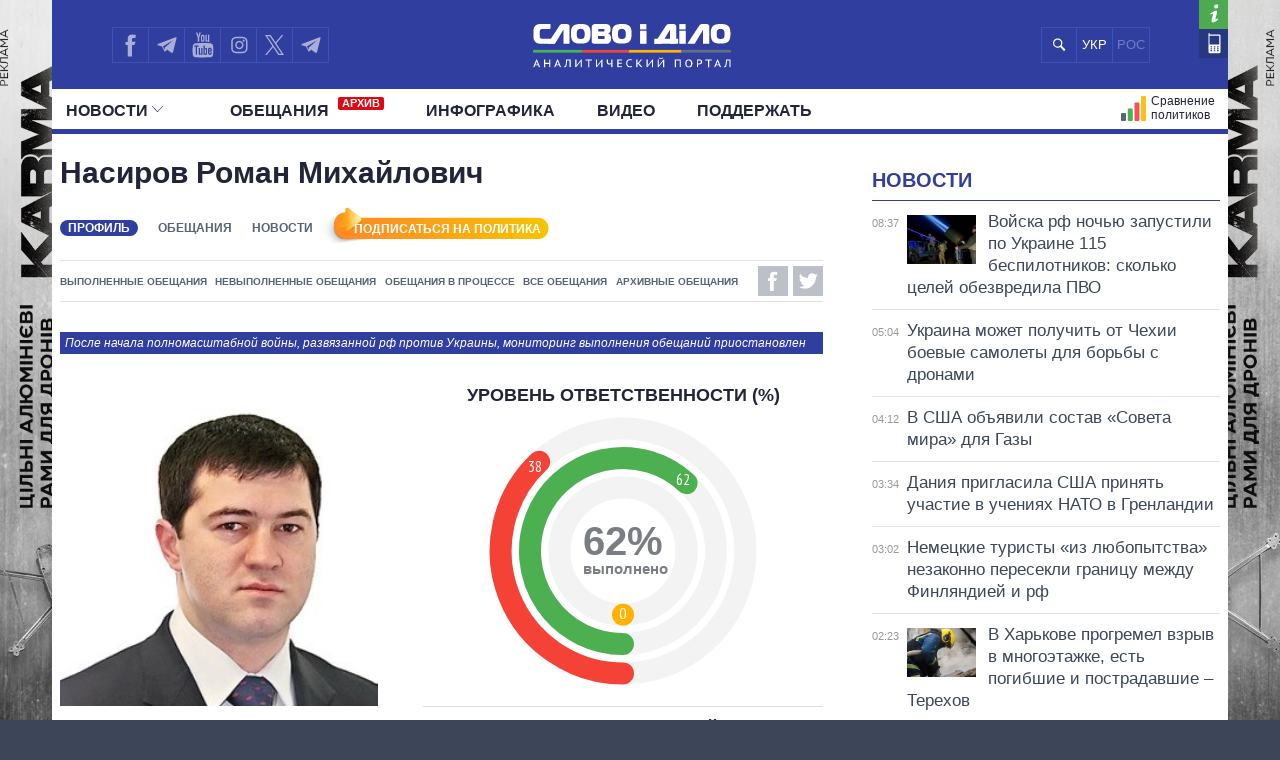

--- FILE ---
content_type: text/html; charset=UTF-8
request_url: https://ru.slovoidilo.ua/persony/nasirov-roman-mixajlovich
body_size: 20055
content:
<!DOCTYPE html>
<html lang="ru">
<head prefix="og: http://ogp.me/ns# fb: http://ogp.me/ns/fb# article: http://ogp.me/ns/article#">
    <title>Роман Насиров: досье, обещания, рейтинг » Слово и Дело</title>
    <meta charset="utf-8">
    <meta name="viewport" content="width=device-width,initial-scale=1.0">
    <meta name="language" content="ru">
            <link rel="alternate" href="https://www.slovoidilo.ua/persony/nasirov-roman-mykhailovych" hreflang="uk" />
        <meta name="description" content="Насиров Роман Михайлович. Обещания и рейтинг ответственности. Досье, факты из биографии, политический вес и карьера.">
        <link rel="canonical" href="https://ru.slovoidilo.ua/persony/nasirov-roman-mixajlovich" />
    <meta property="og:image" content="https://media.slovoidilo.ua/media/psoc/5063/prs_ru.jpg"/>
    <meta property="og:image:width" content="1200" />
    <meta property="og:image:height" content="670" />
    <script>
        var dpn = 'Насиров Роман Михайлович';
        var msg = 'Вы успешно подписались на обновления статуса обещаний: ';
        var err = 'Для подписки на обещания политика вы должны активировать функцию пуш-уведомлений от сайта. Хотите сделать это сейчас?';
        var sbt = 'ОТМЕНИТЬ ПОДПИСКУ';
        var ubt = 'ПОДПИСАТЬСЯ НА ПОЛИТИКА';
        var instr = 'К сожалению, пуш-уведомления от нашего сайта у вас заблокированы. Держите инструкцию, как их разблокировать.';
    </script>
    <script defer src="/i/js/push-profiles.js?t=1768632369"></script>
    <meta property="article:author" content="https://www.facebook.com/slovoidilo.ua" />
    <meta property="og:site_name" content="Слово и Дело"/>
        <meta name="twitter:card" content="summary_large_image" />
    <meta name="twitter:site" content="@SLOVOiDILO" />
    <meta name="twitter:creator" content="@SLOVOiDILO" />
    <meta property="fb:app_id" content="1735195523441507" />

    <meta name="google-site-verification" content="gJgoeKLBrwWBbUZcVmG4Ev2I9RYpMr7QE_CPrwefAok" />
    <meta name="google-site-verification" content="SMjBD8tKUvaBiDDkObBE5w8MEF6Pp3Mc6K0EnHzrmGY" />
    <meta name="yandex-verification" content="8bb1ad72b1322eff" />

    
    <link rel="stylesheet" type="text/css" href="https://fonts.googleapis.com/css?family=PT+Sans+Narrow:400,700|PT+Sans:400,700|PT+Serif:400,700,400italic&subset=latin,cyrillic" /><link rel="stylesheet" type="text/css" href="//slovoidilo.ua/i/css/app-6df8fd06.css" /><link rel="stylesheet" type="text/css" href="//slovoidilo.ua/i/css/person-378e3f30.css" />    <link rel="stylesheet" type="text/css" href="/i/css/fix-v12.css">
    <link rel="stylesheet" type="text/css" href="/i/css/hotfix.css">

    <!-- <link rel="preconnect" href="https://membrana-cdn.media/" crossorigin>
    <link rel="dns-prefetch" href="https://membrana-cdn.media/">
    <script async="async" src="https://securepubads.g.doubleclick.net/tag/js/gpt.js"></script>
    <script async="async" src="https://cdn.membrana.media/sid/ym.js"></script> -->
    <script async="async" src="https://securepubads.g.doubleclick.net/tag/js/gpt.js"></script>
    <script>
        let loaded = false;

        function loadAdsScripts() {
            if (loaded) return;
            loaded = true;
            const preconnect = document.createElement('link');
            preconnect.rel = 'preconnect';
            preconnect.href = 'https://membrana-cdn.media/';
            preconnect.crossOrigin = 'anonymous';
            document.head.appendChild(preconnect);

            const dnsPrefetch = document.createElement('link');
            dnsPrefetch.rel = 'dns-prefetch';
            dnsPrefetch.href = 'https://membrana-cdn.media/';
            document.head.appendChild(dnsPrefetch);

            // gpt.js
            // const gptScript = document.createElement('script');
            // gptScript.src = 'https://securepubads.g.doubleclick.net/tag/js/gpt.js';
            // gptScript.async = true;
            // document.head.appendChild(gptScript);

            // membrana.js
            const membranaScript = document.createElement('script');
            membranaScript.src = 'https://cdn.membrana.media/sid/ym.js';
            membranaScript.async = true;
            document.head.appendChild(membranaScript);
        }

        window.addEventListener('scroll', loadAdsScripts, { once: true });
        </script>
    <script>
        window.yieldMasterCmd = window.yieldMasterCmd || [];
        window.yieldMasterCmd.push(function() {
            window.yieldMaster.init({
                pageVersionAutodetect: true
            });
        });
    </script>

            <!-- <script src="https://cdn.gravitec.net/storage/d3fc0043f3e8b0f651c2bd0cc41eb121/client.js" defer></script> -->
        <script>
        let gravitecLoaded = false;
        window.addEventListener('scroll', function () {
            if (gravitecLoaded) return;
            gravitecLoaded = true;

            const gravitecScript = document.createElement('script');
            gravitecScript.src = 'https://cdn.gravitec.net/storage/d3fc0043f3e8b0f651c2bd0cc41eb121/client.js';
            gravitecScript.async = true;
            document.head.appendChild(gravitecScript);
        });
    </script>
        
    <!-- Google tag (gtag.js) -->
    <script async src="https://www.googletagmanager.com/gtag/js?id=G-3L8BETS0XT"></script>
    <script>
        window.dataLayer = window.dataLayer || [];
        function gtag(){dataLayer.push(arguments);}
        gtag('js', new Date());

        gtag('config', 'G-3L8BETS0XT');
    </script>

    
</head>

<body class="branding">
    <a href="https://drone-frames.com.ua/?utm_source=Slovoidilo.ua&utm_medium=%D0%B1%D1%80%D0%B5%D0%BD%D0%B4%D1%83%D0%B2%D0%B0%D0%BD%D0%BD%D1%8F&utm_campaign=KARMA+brand-new&utm_id=KARMA_sid" class='branding-link' target="blank"></a> 
    <div class="branding-main"> 
       <!-- <a class="branding-link-left" href="https://t.me/pics_maps" target="blank"></a> 
       <a class="branding-link-right" href="https://t.me/pics_maps" target="blank"></a> -->
       <a class="branding-link-left" href="https://drone-frames.com.ua/?utm_source=Slovoidilo.ua&utm_medium=%D0%B1%D1%80%D0%B5%D0%BD%D0%B4%D1%83%D0%B2%D0%B0%D0%BD%D0%BD%D1%8F&utm_campaign=KARMA+brand-new&utm_id=KARMA_sid" target="blank"></a> 
       <a class="branding-link-right" href="https://drone-frames.com.ua/?utm_source=Slovoidilo.ua&utm_medium=%D0%B1%D1%80%D0%B5%D0%BD%D0%B4%D1%83%D0%B2%D0%B0%D0%BD%D0%BD%D1%8F&utm_campaign=KARMA+brand-new&utm_id=KARMA_sid" target="blank"></a>
    </div>
    <style>
        .block-ad.has-iframe::before,
        .google-auto-placed::before,
        .nts-video-meta-wrapper::before,
        .content-banner::before{
            content: "Реклама";
            display: block;
            font-size: 14px;
            color: #3c4658;
            margin-bottom: 10px;
            font-weight: 400;
            text-align: left;
            position: absolute;
            top: 0;
        }
        .nts-video-meta-wrapper::before,
        .content-banner::before{
            top: -15px;
            left: 0;
        }
        .block-ad{
            padding-top: 25px;
            position: relative;
        }
        .branding-link{display:block;height:60px;position:fixed;top:0;left:0;right:0;bottom:0}
        .branding .main-footer .view-area{background-color:#3c4658;padding-top:1.8rem;margin-top:0}
        .branding .main-header{background:0 0!important}
        .branding .showcase-area{background:0 0}
        .branding .showcase-area .view-area{background:#2e363f url(/i/images/sc-f.png) 50% 50% repeat}
        .branding .view-area{padding-left:.5rem;padding-right:.5rem;overflow:hidden}
        .branding .main-header .top{margin-left:-.5rem;padding-right:1rem}
        .branding-main{height:100%;position:fixed;z-index:0;top:0;left:0;width:100%;background-repeat:no-repeat;background-position:center top}
        .branding-link-left{position:absolute;display:block;left:50%;top:0;width:500px;height:100%;background-size:contain;background-repeat:no-repeat;margin-left:-1050px;background-position:right top;background-image:url(/i/images/branding/drone-frames_500_left.webp?ver=1);width:720px;margin-left:-1280px}
        .branding-link-right{position:absolute;display:block;left:50%;top:0;width:500px;height:100%;background-size:contain;background-repeat:no-repeat;margin-left:-1050px;background-position:right top;margin-left:540px;background-position:left top;background-image:url(/i/images/branding/drone-frames_500_right.webp?ver=1);width:720px;margin-left: 560px;}
        .branding-link{display:none!important}
        
        @media screen and (max-width:1780px){
            .branding-link-left{background-image:url(/i/images/branding/drone-frames_465_left.webp?ver=1);margin-left:-1285px}
            .branding-link-right{background-image:url(/i/images/branding/drone-frames_465_right.webp?ver=1);margin-left:566px}
        }
        @media screen and (max-width:1750px){
            .branding-link-left{background-image:url(/i/images/branding/drone-frames_430_left.webp?ver=1);margin-left:-1294px}
            .branding-link-right{background-image:url(/i/images/branding/drone-frames_430_right.webp?ver=1);margin-left:566px}
        }
        @media screen and (max-width:1700px){
            .branding-link-left{background-image:url(/i/images/branding/drone-frames_395_left.webp?ver=1);margin-left:-1294px}
            .branding-link-right{background-image:url(/i/images/branding/drone-frames_395_right.webp?ver=1);margin-left:573px}
        }
        @media screen and (max-width:1640px){
            .branding-link-left{background-image:url(/i/images/branding/drone-frames_305_left.webp?ver=1);margin-left:-1308px}
            .branding-link-right{background-image:url(/i/images/branding/drone-frames_305_right.webp?ver=1);margin-left:588px}
        }
        @media screen and (max-width:1530px){
            .branding-link-left{margin-left:-1297px}
            .branding-link-right{margin-left:574px}
        }
        @media screen and (max-width:1510px){
            .branding-link-left{background-image:url(/i/images/branding/drone-frames_250_left.webp?ver=1);margin-left:-1308px}
            .branding-link-right{background-image:url(/i/images/branding/drone-frames_250_right.webp?ver=1);margin-left:588px}
        }
        @media screen and (max-width:1440px){
            .branding-link-left{background-image:url(/i/images/branding/drone-frames_195_left.webp?ver=1);margin-left:-1308px}
            .branding-link-right{background-image:url(/i/images/branding/drone-frames_195_right.webp?ver=1);margin-left:588px}
        }
        @media screen and (max-width:1370px){
            .branding-link-left{background-image:url(/i/images/branding/drone-frames_140_left.webp?ver=1);margin-left:-1300px}
            .branding-link-right{background-image:url(/i/images/branding/drone-frames_140_right.webp?ver=1);margin-left:578px}
        }
        @media screen and (max-width:1315px){
            .branding-link-left{margin-left:-1286px}
            .branding-link-right{margin-left:560px}
        }
        @media screen and (max-width: 1281px) and (min-width: 1219px){
            .branding-link-right{margin-left:555px;}
            .branding-link-left{margin-left:-1281px;}
        }
        @media screen and (max-width:1219px){
            .main-menu .pk-compare span{background:url(/i/images/pkicon1.svg) 0 50% no-repeat!important;padding-top:2px}
            .branding-link-left{background-image:url(/i/images/branding/drone-frames_250_left.webp?ver=1);margin-left:-1195px}
            .branding-link-right{background-image:url(/i/images/branding/drone-frames_250_right.webp?ver=1);margin-left:470px}
        }
        @media screen and (max-width:1190px){
            .branding-link-left{background-image:url(/i/images/branding/drone-frames_140_left.webp?ver=1);margin-left:-1208px}
            .branding-link-right{background-image:url(/i/images/branding/drone-frames_140_right.webp?ver=1);margin-left:488px}
        }
        @media screen and (max-width:1122px){
            .branding-link-right{margin-left:463px;}
            .branding-link-left{margin-left:-1187px;}
        }
        @media screen and (max-width:1095px){
            .branding-link-right{margin-left:453px;}
            .branding-link-left{margin-left:-1179px;}
        }
        @media screen and (max-width:987px){
            .branding-link-left{background-image:url(/i/images/branding/drone-frames_140_left.webp?ver=1);margin-left:-1068px}
            .branding-link-right{background-image:url(/i/images/branding/drone-frames_140_right.webp?ver=1);margin-left:348px}
        }
        @media screen and (max-width:768px){
            .branding-main{display:none}
            .main-footer{background-color:#3c4658}
            .branding .main-header{background:#303f9f!important}
            .branding{background:url(/i/images/branding/drone-frames_mob.webp?ver=2) repeat-x;padding-top:60px!important;background-position:top}
            .branding-link{display:block!important}
        }
        @media screen and (max-width:426px){
            .branding{background:url(/i/images/branding/drone-frames_500_left.webp?ver=1) repeat-x;/*padding-top:42px!important;*/background-position:top}
            .branding-link{height:42px}
        }
        @media screen and (min-width:29.375em) and (max-width:30.375em){.main-header .view-area{width:27.875rem}}@media screen and (max-width:9999em) and (min-width:76.25em){.main-header .top .search .search-button{background:#303f9f url(/i/images/search-mob.svg) 50% 50% no-repeat}}@media screen and (min-width:19.375em){.branding .main-footer .view-area{width:100%}}@media screen and (min-width:26.538em){.branding .main-footer .view-area{width:21.125rem}}@media screen and (min-width:29.375em){.branding .main-footer .view-area{width:27.6875rem}}@media screen and (min-width:34.875em){.branding .main-footer .view-area{width:33.375rem}}@media screen and (min-width:39.375em){.branding .main-footer .view-area{width:37.5rem}}@media screen and (min-width:41.0625em){.branding .main-footer .view-area{width:39.5rem}}@media screen and (min-width:47.5em){.branding .main-footer .view-area{width:42.5rem}}@media screen and (min-width:61.75em){.branding .main-footer .view-area{width:59.75rem}}@media screen and (max-width:9999em) and (min-width:76.25em){.branding .main-footer .view-area{width:72.5rem}}@media screen and (max-width:29.374em) and (min-width:25.25em){.branding .main-header .view-area{width:21.125rem}}@media screen and (max-width:25.24em) and (min-width:19.375em){.main-header .top .logo{right:6.3125rem}}.view-area{position:relative}.branding .main-footer{border-top:none}@media screen and (max-width:26.538em){.branding .view-area{padding-left:0;padding-right:0}.branding .main-header{background:#303f9f!important}}@media screen and (max-width:22.8124em){.branding .main-header{background:#303f9f!important}}@media screen and (min-width:25.25em){.main-header .top .logo a{margin:.459rem auto 0}}/*@media screen and (min-width:19.375em){.main-header .top .logo a{margin:.425rem auto 0}}*/@media screen and (min-width:19.375em){.main-header .top .logo{height:3.87rem}}@media screen and (min-width:19.375em){.sidebar-persons .items .item .info{margin-top:-.35rem;width:100%;text-align:center}}@media screen and (min-width:19.375em){.sidebar-infographics .items article .image.i-s{float:left;width:7.5rem;height:4.5rem;background-size:cover;background-position:50% 50%}}@media screen and (max-width:9999em) and (min-width:76.25em){.sidebar-infographics .items article .image.i-s{width:9.375rem;height:5.3125rem}}@media screen and (max-width:36em) and (min-width:19.375em){.main-header{background-color:#303f9f}}@media screen and (max-width:76.25em) and (min-width:37em){.main-header{background-color:#fff}}.menu-mobile{z-index: 9;}
        .desc-visible{display:block}.mob-visible{display:none}@media screen and (max-width:567px){.desc-visible{display:none}.mob-visible{display:block}}@media screen and (max-width:1219px){.p-compare.spec, .pk-compare span{word-spacing:-5px}} /*new*/ .main-header .p-news.social{display:none}@media screen and (max-width:1219px){.main-header .top .lang-switcher{display:flex;justify-content:center;align-items:center;position:absolute;top:.5625rem;right:9.5625rem;width:4.5625rem;height:2.3125rem;overflow:hidden}.main-header .top .lang-switcher li{height:2.3125rem;box-sizing:border-box;border:.0625rem solid #3f51b5;float:left;width:2.3125rem;display:flex;justify-content:center;align-items:center;color:#fff}.main-header .top .lang-switcher li span{color:#717dc8;font-size:small}.main-header .top .lang-switcher li a{color:#fff;text-decoration:none;font-size:small}}@media screen and (max-width:759px){.main-header .top .search+.social{display:none}.main-header .top .lang-switcher{right:.5625rem}.main-header .p-news.social{display:block}.main-header .p-news .social{display:flex;overflow:hidden; justify-content: center;height:2.25rem;margin:0 auto}.main-header .p-news .social li{display:block;float:left;width:2.05rem;height:2.05rem;margin-right:0;border-top:1px solid #b2b2b2;border-left:1px solid #b2b2b2;border-bottom:1px solid #b2b2b2}.main-header .p-news .social li a{width:2.125rem;height:2.125rem}.main-header .p-news .social li.fb a{background-image:url(/i/images/social-fb-mob.svg)}.main-header .p-news .social li.tw a{background-image:url(/i/images/social-tw-mob.svg)}.main-header .p-news .social li.yt a{background-image:url(/i/images/social-yt-mob.svg)}.main-header .p-news .social li.inst a{background-image:url(/i/images/insta-mob.svg)}.main-header .p-news .social li.tw{border-right:1px solid #b2b2b2}.main-header .p-news .social li.tel a{background-image:url(/i/images/telegram-mob.svg);background-size:contain;width:1.525rem;height:1.525rem;margin-left:3px;margin-top:4px}}.main-header .top .lang-switcher li a,.main-header .top .lang-switcher li span{font-size:small;display:flex;justify-content:center;align-items:center} /*new2*/ @media screen and (min-width:47.5em){.main-header .top .social{width:12.0625rem!important}}.main-header .social li.sound a{background-image:url(/i/images/soundcloud1.svg);background-size:75% 70%;border-right:.0625rem solid #3f51b5;background-repeat:no-repeat}@media screen and (max-width:1219px){.main-header .top .lang-switcher{right:12.5625rem!important}.main-header .top .social li.tw a{border-right:none!important}.main-header .top .social{width:auto!important}}@media screen and (max-width:987px){.main-header .top .lang-switcher{right:11.9rem!important}}@media screen and (max-width:759px){.main-header .top .lang-switcher{right:.5625rem!important}.main-header .p-news .social{height:2.5rem}.main-header .p-news .social li{width:2.4rem;height:2.4rem;border-right:1px solid #b2b2b2;margin-right:3px}.main-header .p-news .social li a{width:100%;height:inherit}.main-header .p-news .social li.sound a{background-image:url(/i/images/soundcloud.svg);background-size:80% 80%;margin-left:4px;margin-top:3px;border:none;background-repeat:no-repeat}} /*logo_n*/ @media screen and (max-width:9999em) and (min-width:76.25em){.main-header .top .logo{top:.5rem}}@media screen and (min-width:25.25em){.main-header .top .logo a{margin:.7rem auto 0}}@media screen and (min-width:19.375em){.main-header .top .logo a{margin:1.025rem auto 0}} 
        @media screen and (max-width:1024px){
            .branding{background:url(/i/images/branding/drone-frames_mob.webp?ver=2) repeat-x;padding-top:60px!important;background-position:top}
            .branding-link{display:block!important}
            .branding-main{display:none}
            .main-header .top .search+.social{display:none}.main-header .p-news.social{display:block}.lang-switcher{/*right:10px!important*/}.main-header .p-news .social{display:flex;overflow:hidden;justify-content:center;height:2.5rem;margin:0 auto}.main-header .p-news .social li{display:block;float:left;border-top:1px solid #b2b2b2;border-left:1px solid #b2b2b2;border-bottom:1px solid #b2b2b2;width:2.4rem;height:2.4rem;border-right:1px solid #b2b2b2;margin-right:3px}.main-header .p-news .social li a{width:100%;height:inherit}.main-header .p-news .social li.fb a{background-image:url(/i/images/social-fb-mob.svg)}.main-header .p-news .social li.tel a{background-image:url(/i/images/telegram-mob.svg);background-size:contain;width:1.525rem;height:1.525rem;margin-left:3px;margin-top:4px}.main-header .p-news .social li.yt a{background-image:url(/i/images/social-yt-mob.svg)}.main-header .p-news .social li.inst a{background-image:url(/i/images/insta-mob.svg)}.main-header .p-news .social li.tw a{background-image:url(/i/images/social-tw-mob.svg)}.main-header .p-news .social li.sound a{background-image:url(/i/images/soundcloud.svg);background-size:80% 80%;margin-left:4px;margin-top:3px;border:none;background-repeat:no-repeat} .branding .main-header{background:#303f9f!important}.main-header .top .lang-switcher{right:10px!important}} @media screen and (max-width: 364px){.main-footer .lang-switcher {display: flex;flex-direction: column;}}@media screen and (min-width: 19.375em){.page-view .publication .topic-related .headline {padding-top: 5px;}}
    </style>
    
    <div class="wrap">
        <div id="fb-root"></div>


<style>
    .vb a {
        background-image: url(/i/images/viber_mob.svg);
        background-size: 76%;
        background-repeat: no-repeat;
        background-position: center;
    }
    @media screen and (min-width: 47.5em){
        .main-header .top .social {
            width: 16rem!important;
        }
    }
    @media screen and (max-width: 1219px) and (min-width: 1024px){
    .main-header .top .lang-switcher {
        right: 16.5rem!important;
    }}
</style>


<header id="header" class="main-header">
    <div class="view-area">
        <div class="top">
            <div class="menu-mobile"></div>
            <div class="logo ">
                <a href="/">

                                            <img alt="Слово і Діло" src="//slovoidilo.ua/i/images/logo-white-s-ru-3.svg" />
                    
                </a>
            </div>
            <ul class="lang-switcher"><li class="uk"><a href="//www.slovoidilo.ua/persony/nasirov-roman-mykhailovych">УКР</a></li><li class="ru current"><span>РОС</span></li></ul>
            <form class="search" action="/poisk" method="post">
                <div class="search-field" style="right: 10.9rem"><input type="text" name="query" placeholder="" /></div>
                <input class="search-button" type="submit" onclick="return false;" />
            </form>
            <ul class="social">
                <li class="fb"><a href="https://www.facebook.com/slovoidilo.ua" rel="nofollow, noreferrer" title="Facebook" target="_blank"></a></li>
                <li class="tw"><a style="background-image: url(/i/images/telegram.svg)" href="http://t.me/slovo_i_dilo" rel="nofollow, noreferrer" title="Telegram" target="_blank"></a></li>
                <li class="yt"><a href="https://www.youtube.com/user/SlovoiDilo?sub_confirmation=1" rel="nofollow, noreferrer" title="Youtube" target="_blank"></a></li>
                <li class="tw"><a style="background-image: url(/i/images/insta.svg); border-right: .0625rem solid #3f51b5" href="https://www.instagram.com/slovoidilo/" rel="nofollow, noreferrer" title="Instagram" target="_blank"></a></li>
                     
                <li class="tw"><a style="background-image: url(/i/images/xcom.svg); background-size: 55%; border-right: .0625rem solid #3f51b5" href="https://x.com/slovoidilo" rel="nofollow, noreferrer" title="Twitter" target="_blank"></a></li>
                <li class="tw"><a style="background-image: url(/i/images/telegram.svg); border-right: .0625rem solid #3f51b5" href="https://t.me/pics_maps" rel="nofollow, noreferrer" title="Telegram" target="_blank"></a></li>
            </ul>
            <ul class="info">
                <li class="about"><a href="/about" rel="nofollow" title="О проекте"></a></li>
                <li class="contacts"><a href="/kontakty" title="Контакты"></a></li>
            </ul>
        </div>
    </div>
    <nav class="main-nav main-area">
        <div class="view-area">
<style>
    .archive-label {
        display: inline-block!important;
        background-color: #e30613;
        color: #fff;
        font-size: 11px;
        font-weight: bold;
        padding: 1px 4px;
        margin-left: 5px;
        border-radius: 2px;
        vertical-align: super;
        line-height: 1;
        top: -3px;
    }

    @media screen and (min-width: 19.375em) { 
        .main-header .main-menu > li:nth-child(2) {
            padding-left: 25px
        }
    }
</style>

<div class="d-fin"></div>
<ul class="main-menu">
    <li class="ext ms-pub ">
        <span class="multi pub-ext">Новости<ins class="arr"></ins></span>
        <a class="dtop pub-ext" href="/publikacii">Новости<ins class="arr"></ins></a>
        <div class="submenu">
            <div class="group">
                <ul class="mm-sub m-pub-main">
                    <li class="p-stream ">
                        <a href="/publikacii">
                            <strong>Лента</strong>
                        </a>
                    </li>
                    <li class="p-news ">
                        <a href="/publikacii/novosti">События</a>
                    </li>
                    <li class="p-articles ">
                        <a href="/publikacii/stati">Статьи</a>
                    </li>
                    <li class="p-opinions ">
                        <a href="/publikacii/mnenija">Мнения</a>
                    </li>
                    <li class="p-reviews ">
                        <a href="/publikacii/obzory">Обзоры</a>
                    </li>
                    <li class="p-digests ">
                        <a href="/publikacii/dajdzhesty">Дайджесты</a>
                    </li>
                </ul>
                <ul class="mm-sub next m-pub-thematics">
                    <li class="p-t18 ">
                        <a href="/publikacii/politika">Политика</a>
                    </li>
                    <li class="p-t28 ">
                        <a href="/publikacii/jekonomika">Экономика</a>
                    </li>
                    <li class="p-t32 ">
                        <a href="/publikacii/obshhestvo">Общество</a>
                    </li>
                    <li class="p-t33 {pubs.t.33}">
                        <a href="/publikacii/mir">Мир</a>
                    </li>
                </ul>
            </div>
        </div>
    </li>
    <li class="">
        <a href="/obeshhanija/vypolnennye">Обещания            <span class="archive-label">АРХИВ</span>
        </a>
    </li>
    <!--
    <li class="ext ms-prs ">
        <span class="multi prs-ext">Политики<ins class="arr"></ins></span>
        <a class="dtop prs-ext" href="/rejtingi">Политики<ins class="arr"></ins></a>
        <div class="submenu">
            <div class="group">
                <ul class="mm-sub m-prs-main">
                    <li class="p-secretariat ">
                        <a href="/rejtingi">Все политики</a>
                    </li>
                    <li class="p-secretariat ">
                        <a href="/rejtingi/prezident-i-administracija">Президент и Офис</a>
                    </li>
                    <li class="ext ms-prl p-parliament ">
                        <span class="multi prs-ext">Верховная Рада<ins class="arr"></ins></span>
                        <a class="dtop prs-ext" href="/rejtingi/verhovnaja-rada">Верховная Рада<ins class="arr"></ins></a>
                    </li>
                    <li class="p-cabinet ">
                        <a href="/rejtingi/kabinet-ministrov">Кабинет Министров</a>
                    </li>
                    <li class="p-governors ">
                        <a href="/rejtingi/predsedateli-obladministracij">Главы обладминистраций</a>
                    </li>
                    <li class="p-mayors ">
                        <a href="/rejtingi/predsedateli-gorsovetov">Мэры</a>
                    </li>
                    <li class="p-holovy">
                        <a href="/rejtingi/glavy-oblastnogo-soveta">Председатели облсоветов</a>
                    </li>
                    <li class="p-persons-all ">
                        <a href="/persony/v-alfavitnom-porjadke">Все персоны</a>
                    </li>
                </ul>
                <ul class="mm-sub m-prl">
                    <li class="p-prl-members ">
                        <a href="/rejtingi/verhovnaja-rada">Депутаты</a>
                    </li>
                    <li class="p-prl-committees ">
                        <a href="/rejtingi/verhovnaja-rada/komitety">Комитеты</a>
                    </li>
                    <li class="p-prl-fractions ">
                        <a href="/rejtingi/verhovnaja-rada/frakcii">Фракции</a>
                    </li>
                    <li class="p-prl-regions ">
                        <a href="/rejtingi/verhovnaja-rada/karta-regionov">Округа</a>
                    </li>
                </ul>
            </div>
        </div>
    </li>-->
    <li class="p-news ">
        <a href="/publikacii/infografika">Инфографика</a>
    </li>
    <li class="p-news ">
        <a href="/publikacii/video">Видео</a>
    </li>
    
    <li class="p-news">
        <a href="/donate">Поддержать</a>
    </li>

    <li class="p-map-reg ">
        <a href="/rejtingi/karta-regionov"><span>Политики на карте</span></a>
    </li>
    <!--<li class="p-map-ato ">
        <a href="/karta-ato"><span>Карта АТО</span></a>
    </li>-->
    <!--<li class="p-map-reg-m ">
        <a href="/rejtingi/karta-regionov"><span>Политики на карте</span></a>
    </li>-->
    <li class="p-compare ">
        <a href="/persony/sravnenie"><span>Сравнение политиков</span></a>
    </li>

    
    <!--<li class="p-compare spec">
        <a href="/publikacii/special"><span style="background: url(/i/images/special.svg) 0 50% no-repeat; text-transform: uppercase; padding-left: 35px;height: 30px;">Спец проекты</span></a>
    </li>-->

    <li class="p-news  social">
        <ul class="social">
            <li class="fb"><a href="https://www.facebook.com/slovoidilo.ua" rel="nofollow, noreferrer" title="Facebook" target="_blank"></a></li>
            <li class="tel"><a href="http://t.me/slovo_i_dilo" rel="nofollow, noreferrer" title="Telegram" target="_blank"></a></li>
            <li class="yt"><a href="https://www.youtube.com/user/SlovoiDilo?sub_confirmation=1" rel="nofollow, noreferrer" title="Youtube" target="_blank"></a></li>
            <li class="inst"><a href="https://www.instagram.com/slovoidilo/" rel="nofollow, noreferrer" title="Instagram" target="_blank"></a></li>
            <li class="vb"><a href="https://tinyurl.com/slovoidilobot" rel="nofollow, noreferrer" title="Viber" target="_blank"></a></li>
            <li class="tw"><a style="background-image: url(/i/images/social-xcom-mob.svg); background-size: 60%; background-repeat: no-repeat; background-position: center;" href="https://twitter.com/slovoidilo" rel="nofollow, noreferrer" title="Twitter" target="_blank"></a></li>
            <li class="tel"><a href="https://t.me/pics_maps" rel="nofollow, noreferrer" title="Telegram" target="_blank"></a></li>
        </ul>
    </li>

    <li class="fin"></li>
</ul>
</div>
    </nav>
</header>
<style>
    .desc-hide {
        display:none;
    }
    @media (max-width: 768px) {
        .desc-hide {
            display:block;
        }
    }
</style>
<div class="container main-area">
    <div class="view-area">
        <section id="content"><style>
    .main-content .person-promises .info{position:relative;width:100%}.main-content .person-promises .info .social-shares span:first-child{margin:.3125rem 0 0 .3125rem}.publications-list .item .story-heading .thumbnail{float:right;background-position:50% 50%;background-size:cover}@media screen and (min-width:19.375em){.publications-list .item .story-heading .thumbnail{width:7.125rem;height:4.75rem;margin:1.5rem 0 .125rem .75rem}}@media screen and (min-width:34.875em){.publications-list .item .story-heading .thumbnail{width:12.5625rem;height:8.4375rem;margin-top:.6rem}}.desc-hide{display:none}.desc-hide span:first-child{font-weight:700;color:#22243a}.desc-hide iframe+div>span{margin-bottom:0;margin-right:10px;font-size:inherit}.desc-hide+div{margin-bottom:15px}.desc-hide iframe+div{display:flex;margin-bottom:30px;align-items:center;justify-content:space-between}.desc-hide span{margin-bottom:10px;font-size:1.1rem;display:inline-block}@media screen and (max-width:61.75em){.nosidebar .block-second iframe{margin-bottom:10px}.desc-hide{display:block;overflow:hidden}.mob-hide{display:none}}@media screen and (max-width:39.375em){.nosidebar .block-second iframe{min-height:250px}}@media screen and (max-width:29.375em){.nosidebar .block-second iframe{min-height:205px}}@media screen and (max-width:988px){.desc-hide iframe{height:100%!important;min-height:352px!important}}@media screen and (max-width:656px){.desc-hide iframe{min-height:338px!important}}@media screen and (max-width:629px){.desc-hide iframe{min-height:300px!important}}@media screen and (max-width:557px){.desc-hide iframe{min-height:249px!important}}@media screen and (max-width:469px){.desc-hide iframe{min-height:190px!important}}@media screen and (max-width:364px){.desc-hide iframe{min-height:181px!important;margin-left:-2%;width:107%!important}.desc-hide iframe+div>span+div{width:120px!important}}.mob-hide{margin:15px 0;overflow:hidden}.mob-hide span{margin-bottom:10px;display:inline-block;font-weight:700;color:#22243a}.mob-hide iframe{width:100%;margin-bottom:10px}.mob-hide iframe+div{display:flex;align-items:center}.mob-hide iframe+div{display:flex;align-items:center;justify-content:space-between}.mob-hide iframe+div>span{margin-bottom:0;margin-right:5px;font-size:14px;line-height:15px}@media screen and (max-width:1920px){.mob-hide iframe{height:100%;min-height:196px!important}}@media screen and (max-width:1219px){.mob-hide iframe{width:107%!important;min-height:181px!important;margin-left:-2%}.mob-hide iframe+div>span+div{width:100px!important}}
</style>
<style>
   .subscribe-btn{background-image:url(/i/images/subscribe-btn-.png);width:220px!important;margin-left:-16px!important;margin-top:1px!important;padding:16px 0 5px 20px!important;height:16px!important;background-color:#fff!important;cursor:pointer!important;float:left!important;font-size:12px;text-align:center;padding-top:5px;color:#fff;margin-bottom:-12px}.subscription{background-image:url(/i/images/subscription.png)!important;margin-top:2px!important}.promise .info .social-shares{float:none}.subscribe-btn:hover{background-image:url(/i/images/subscribe-btn-hover-.png)!important}.subscription:hover{margin-top:1px!important;padding:17px 0 5px 19px!important}@media only screen and (max-width:557px){.gr-button{position:initial;margin-left:0;margin-top:0;margin-bottom:7px}.subscribe-btn{margin:15px 0 0 -30px!important}.headline .smenu{margin:1rem 0 .5rem}}
</style>
<script src="https://apis.google.com/js/platform.js"></script>
<section class="page-view">
    <section class="main-content">
    <section class="person person-promises">
        <div class="ad ad-main-top"></div>
        <section class="headline">
        <h1>Насиров Роман Михайлович</h1>
        <ul class="smenu">
            <li><span>Профиль</span></li>
            <li><a href="/persony/nasirov-roman-mixajlovich/obeshhanija">Обещания</a></li>
            <li><a href="/persony/nasirov-roman-mixajlovich/novosti">Новости</a></li>
            <li><div class='subscribe-btn js-gr-subscribe'>ПОДПИСАТЬСЯ НА ПОЛИТИКА</div></li>
        </ul>
        <div class="info-wrap">
        <div class="info">
            <div class="submenu">
                <span class="current">Обещания</span>
                <div class="body">
                    <ins class="arrow"></ins>
                    <ins class="arrow-m"></ins>
                    <ul>
                        <li class="sm-succeed"><a href="/persony/nasirov-roman-mixajlovich/obeshhanija/vypolnennye">Выполненные обещания</a></li>
                        <li class="sm-failed"><a href="/persony/nasirov-roman-mixajlovich/obeshhanija/nevypolnennye">Невыполненные обещания</a></li>
                        <li class="sm-performed"><a href="/persony/nasirov-roman-mixajlovich/obeshhanija/v-processe">Обещания в процессе</a></li>
                        <li class="sm-all"><a href="/persony/nasirov-roman-mixajlovich/obeshhanija">Все обещания</a></li>
                        <li class="sm-archived"><a href="/persony/nasirov-roman-mixajlovich/obeshhanija/arhivnye">Архивные обещания</a></li>
                    </ul>
                </div>
            </div>
            <div class="social-shares">
                <span class="tw-link" data-href="https://twitter.com/intent/tweet?url=https%3A%2F%2Fru.slovoidilo.ua%2Fpersony%2Fnasirov-roman-mixajlovich&amp;text=%D0%9D%D0%B0%D1%81%D0%B8%D1%80%D0%BE%D0%B2%20%D0%A0%D0%BE%D0%BC%D0%B0%D0%BD%20%D0%9C%D0%B8%D1%85%D0%B0%D0%B9%D0%BB%D0%BE%D0%B2%D0%B8%D1%87&amp;via=slovoidilo" data-social-network="twitter" onclick="window.open($(this).attr('data-href'),'twitter-popup','menubar=no,toolbar=no,resizable=yes,scrollbars=yes,left=647,top=331,width=626,height=438');return false;" title="Твитнуть">Twitter</span>
                <span class="fb-link" data-href="https://www.facebook.com/sharer/sharer.php?u=https%3A%2F%2Fru.slovoidilo.ua%2Fpersony%2Fnasirov-roman-mixajlovich" data-social-network="facebook" onclick="window.open($(this).attr('data-href'),'fb-popup','menubar=no,toolbar=no,resizable=yes,scrollbars=yes,left=660,top=250,width=600,height=600');return false;" title="Поделиться в Facebook">Facebook</span>
            </div>
        </div>
        </div>
        </section>

        <section style="margin-bottom:25px" class="profile-info">
            <span style="font-size:12px;font-style: italic;width:98.7%;display:inline-block;padding:5px;margin-top:10px;margin-bottom:10px;background-color:#303f9f;color:white">
            
            После начала полномасштабной войны, развязанной рф против Украины, мониторинг выполнения обещаний приостановлен    
            </span>
        </section>        
        <section class="profile-info">
        <section class="main-info">
        <div class="image"><img src="//media.slovoidilo.ua/media/cache/person_thumb_exx/uploads/persons/origin/50/5063-nasirov-roman-mihajlovich_origin.png?v=1412085091" alt="Насиров Роман Михайлович"></div>
        <ul class="positions">
                                            </ul>
        </section>
                    <div class="more toggle open" data-toggle="dropdown" data-target=".extra-info">
                <span>Читать о политике</span>
                <ins class="arr"></ins>
            </div>
            <section class="extra-info" style="display:block">
                                    <h2>Досье</h2>
                    <p>Родился в городе Чернигов.</p>

<p>2001 - 2005 гг. - продажа специализированных банковских баз данных, подбор руководящих банковских кадров;</p>

<p>2005 - 2008 гг. -&nbsp;лондонский офис американского инвестбанка Cantor Fitzgerald / BGC - брокер;<span rel="pastemarkerend" id="pastemarkerend63840"></span></p>

<p>2008 - 2009 гг. - компания "Concorde Capital" - директор направления торговли ценными бумагами;<span rel="pastemarkerend" id="pastemarkerend43910"></span></p>

<p>2009 - 2011 гг. - компания "Renaissance" - начальник управления по торговле ценными бумагами;<span rel="pastemarkerend" id="pastemarkerend18781"></span></p>

<p>2011 - 2013 гг. - "Укрнафта" - председатель правления;</p>

<p>2013 - 2014 г. - «Ренессанс Капитал» -&nbsp;содиректор,&nbsp;<span rel="pastemarkerend" id="pastemarkerend71240"></span>&nbsp;глава управления по торговле ценными бумагами в Украине и Центрально-Восточной Европе;</p>

<p>2013 - 2014 гг. -&nbsp;ПАО «Государственная продовольственно-зерновая корпорация Украины» - заместитель председателя правления;<span rel="pastemarkerend" id="pastemarkerend68250"></span></p>

<p>2014 - 2015 гг. - Украинский филлиал "<span rel="pastemarkerend" id="pastemarkerend98282"></span>BTG Pactual Commodities" - директор;</p>

<p>27.11.2014 г. - 02.09.2015 г. - Верховная Рада Украины - народный депутат&nbsp;VIII созыва<span rel="pastemarkerend" id="pastemarkerend48743"></span>.</p>

<p>С 05.05.2015 г. - Государственная фискальная служба Украины - председатель.</p>

<p><span rel="pastemarkerend" id="pastemarkerend24813"></span></p>                                            <h2>Образование</h2>
                        <p>Черниговский государственный институт экономики и управления, 2000 г., финансы;</p>

<p>Киевский национальный университет имени Т. Шевченко, 2001 г., юрист;</p>

<p>Университет Восточного Лондона (University of East London), магистр делового администрирования в сфере финансов и международного менеджмента.</p>                                                </section>
        
        <section class="extra-info publications-list" style="border-top: none">
            <h2>Новости</h2>
                                                            
                <div class="item story wg3">
                    <time datetime="2025-08-15 14:17:28" title="15 августа 2025, 14:17">15 августа 2025, 14:17</time>
                    <div class="story-heading">
                        <a href="/2025/08/15/infografika/obshhestvo/top-krupnejshix-zalogov-vnesennyx-rezonansnyx-figurantov-del">
                            <span class="title cut" style="font-size: 22px!important; font-weight: 700">Топ крупнейших залогов, внесенных за фигурантов резонансных дел</span>
                        </a>
                        <div class="thumbnail" style="width: 150px; height: 113px; background-image:url('//media.slovoidilo.ua/media/publications/23/223878/223878-1_small.jpg')"></div>
                        <p class="lead">Залог за эксдепутата Сергея Пашинского в более чем 270 млн грн пока является самым большим среди громких фигурантов. Далее следуют залоги за Германа Фисталя, Алексея Чернышева, Андрея Коболева и Бориса Кауфмана. Детальнее – на инфографике.
</p>
                    </div>
                </div>
                                                            
                <div class="item story wg1">
                    <time datetime="2021-11-12 12:27:27" title="12 ноября 2021, 12:27">12 ноября 2021, 12:27</time>
                    <div class="story-heading">
                        <a href="/2021/11/12/novost/politika/delo-nasirova-eks-direktoru-departamenta-gfs-snizili-zalog">
                            <span class="title cut" style="font-size: 22px!important; font-weight: 700">Дело Насирова: экс-директору департамента ГФС снизили залог</span>
                        </a>
                        <div class="thumbnail" style="width: 150px; height: 113px; background-image:url('//media.slovoidilo.ua/media/publications/15/145593/145593-1_small.jpg')"></div>
                        <p class="lead">Антикоррупционный суд рассмотрел и удовлетворил частично ходатайство защитника об изменении меры пресечения обвиняемому.
</p>
                    </div>
                </div>
                                                            
                <div class="item story wg3">
                    <time datetime="2020-02-24 15:33:56" title="24 февраля 2020, 15:33">24 февраля 2020, 15:33</time>
                    <div class="story-heading">
                        <a href="/2020/02/24/novost/politika/sude-utochnili-chto-znachit-reshenie-nasirovu">
                            <span class="title cut" style="font-size: 22px!important; font-weight: 700">В суде уточнили, что значит решение по Насирову</span>
                        </a>
                        <div class="thumbnail" style="width: 150px; height: 113px; background-image:url('//media.slovoidilo.ua/media/publications/11/105095/105095-1_small.jpg')"></div>
                        <p class="lead">Апелляционный суд вынес постановление, которым признал, что Кабмин уволил Романа Насирова с поста руководителя ГФС незаконно. Однако решение суда не возобновляет его в этой должности.
</p>
                    </div>
                </div>
                                                            
                <div class="item story wg2">
                    <time datetime="2020-02-24 13:25:33" title="24 февраля 2020, 13:25">24 февраля 2020, 13:25</time>
                    <div class="story-heading">
                        <a href="/2020/02/24/novost/politika/apellyacionnyj-sud-vosstanovil-nasirova-dolzhnosti-glavy-gfs">
                            <span class="title cut" style="font-size: 22px!important; font-weight: 700">Апелляционный суд восстановил Насирова в должности главы ГФС</span>
                        </a>
                        <div class="thumbnail" style="width: 150px; height: 113px; background-image:url('//media.slovoidilo.ua/media/publications/11/105080/105080-1_small.jpg')"></div>
                        <p class="lead">Апелляционный суд постановил, что Кабмин уволил Романа Насирова с должности главы ГФС незаконно и восстановил его на этом посту.
</p>
                    </div>
                </div>
                                                            
                <div class="item story wg3">
                    <time datetime="2019-12-06 12:31:28" title="6 декабря 2019, 12:31">6 декабря 2019, 12:31</time>
                    <div class="story-heading">
                        <a href="/2019/12/06/kolonka/oleg-novikov/politika/delo-eks-nardep-onishhenko-chem-obvinyayut-beglecza-i-kogda-ego-ekstradiruyut">
                            <span class="title cut" style="font-size: 22px!important; font-weight: 700">Дело экс-нардепа Онищенко: в чем обвиняют беглеца и когда его экстрадируют</span>
                        </a>
                        <div class="thumbnail" style="width: 150px; height: 113px; background-image:url('//media.slovoidilo.ua/media/publications/11/100443/oleksandr-onyshhenko-ta-roman-nasirov_small.jpg')"></div>
                        <p class="lead">Бывшего члена украинского парламента, которого задержали на немецкой земле, экстрадируют в Украину быстрее, если тот не будет подавать исков и жалоб.
</p>
                    </div>
                </div>
                                                            
                <div class="item story wg1">
                    <time datetime="2019-05-06 17:56:25" title="6 мая 2019, 17:56">6 мая 2019, 17:56</time>
                    <div class="story-heading">
                        <a href="/2019/05/06/novost/obshhestvo/sud-otkazalsya-obyazat-nasirova-sdat-zagranpasport-sap">
                            <span class="title cut" style="font-size: 22px!important; font-weight: 700">Суд отказался обязать Насирова сдать загранпаспорт – САП</span>
                        </a>
                        <div class="thumbnail" style="width: 150px; height: 113px; background-image:url('//media.slovoidilo.ua/media/publications/9/86537/86537-1_small.jpg')"></div>
                        <p class="lead">Суд не обязал экс-главу ГФС Романа Насирова и руководителя департамента ГФС Украина, сдать паспорта для выезда за границу.
</p>
                    </div>
                </div>
                                                            
                <div class="item story wg3">
                    <time datetime="2019-03-13 15:10:02" title="13 марта 2019, 15:10">13 марта 2019, 15:10</time>
                    <div class="story-heading">
                        <a href="/2019/03/13/statja/politika/shkaf-kandidata.-kakie-nevypolnennye-obeshhaniya-pryachet-nasirov">
                            <span class="title cut" style="font-size: 22px!important; font-weight: 700">Шкаф кандидата. Какие невыполненные обещания прячет Насиров</span>
                        </a>
                        <div class="thumbnail" style="width: 150px; height: 113px; background-image:url('//media.slovoidilo.ua/media/publications/9/82695/82695-1_small.jpg')"></div>
                        <p class="lead">Бывший глава Фискальной службы Роман Насиров хочет стать президентом. Разбираемся, какие обещания он не выполнил.
</p>
                    </div>
                </div>
                                                            
                <div class="item story wg3">
                    <time datetime="2019-03-05 08:30:01" title="5 марта 2019, 08:30">5 марта 2019, 08:30</time>
                    <div class="story-heading">
                        <a href="/2019/03/05/novost/politika/sud-pochti-vtroe-umenshil-zalog-nasirovu">
                            <span class="title cut" style="font-size: 22px!important; font-weight: 700">Суд почти втрое уменьшил залог Насирову</span>
                        </a>
                        <div class="thumbnail" style="width: 150px; height: 113px; background-image:url('//media.slovoidilo.ua/media/publications/9/82076/roman-nasyrov-u-sudi_small.jpg')"></div>
                        <p class="lead">Бывшему главному фискалу Украины уменьшили залог в несколько раз, продолжив при этом обязанности.
</p>
                    </div>
                </div>
                                                            
                <div class="item story wg3">
                    <time datetime="2019-01-28 09:44:01" title="28 января 2019, 09:44">28 января 2019, 09:44</time>
                    <div class="story-heading">
                        <a href="/2019/01/28/infografika/politika/kandidat-prezidenty-nasirov-zarabotal-shest-griven-2017-godu">
                            <span class="title cut" style="font-size: 22px!important; font-weight: 700">Кандидат в президенты Насиров заработал шесть гривен в 2017 году</span>
                        </a>
                        <div class="thumbnail" style="width: 150px; height: 113px; background-image:url('//media.slovoidilo.ua/media/publications/8/79596/79596-1_small.jpg')"></div>
                        <p class="lead">Роман Насиров за 2017 год заработал только шесть гривен. В декларации он указал ковер, коллекцию вин и тренажеры.
</p>
                    </div>
                </div>
                                                            
                <div class="item story wg3">
                    <time datetime="2019-01-23 12:50:01" title="23 января 2019, 12:50">23 января 2019, 12:50</time>
                    <div class="story-heading">
                        <a href="/2019/01/23/infografika/politika/vybory-2019-kak-vypolnyaet-obeshhaniya-kandidat-prezidenty-nasirov">
                            <span class="title cut" style="font-size: 22px!important; font-weight: 700">Выборы-2019: как выполняет обещания кандидат в президенты Насиров</span>
                        </a>
                        <div class="thumbnail" style="width: 150px; height: 113px; background-image:url('//media.slovoidilo.ua/media/publications/8/79310/79310-1_small.jpg')"></div>
                        <p class="lead">Роман Насиров баллотируется в президенты Украины. Тем временем суд до сих пор рассматривает обвинения против него.
</p>
                    </div>
                </div>
                                                            
                <div class="item story wg2">
                    <time datetime="2019-01-21 17:58:24" title="21 января 2019, 17:58">21 января 2019, 17:58</time>
                    <div class="story-heading">
                        <a href="/2019/01/21/novost/politika/cik-zaregistrirovala-eshhe-2-kandidatov-prezidenty">
                            <span class="title cut" style="font-size: 22px!important; font-weight: 700">ЦИК зарегистрировала еще двух кандидатов в президенты</span>
                        </a>
                        <div class="thumbnail" style="width: 150px; height: 113px; background-image:url('//media.slovoidilo.ua/media/publications/8/79178/79178-1_small.jpg')"></div>
                        <p class="lead">Центральная избирательная комиссия зарегистрировала кандидатами в президенты Украины  Александра Шевченко и Романа Насирова.
</p>
                    </div>
                </div>
                                                            
                <div class="item story wg3">
                    <time datetime="2019-01-16 18:34:44" title="16 января 2019, 18:34">16 января 2019, 18:34</time>
                    <div class="story-heading">
                        <a href="/2019/01/16/novost/politika/nasirov-podal-svoi-dokumenty-cik">
                            <span class="title cut" style="font-size: 22px!important; font-weight: 700">Насиров подал документы в ЦИК</span>
                        </a>
                        <div class="thumbnail" style="width: 150px; height: 113px; background-image:url('//media.slovoidilo.ua/media/publications/8/78871/foto-facebook-romana-nasirova_small.jpg')"></div>
                        <p class="lead">Бывший глава Государственной фискальной службы Роман Насиров подал документы в Центральную избирательную комиссию для регистрации его кандидатом в президенты на предстоящих выборах.
</p>
                    </div>
                </div>
                                                            
                <div class="item story wg2">
                    <time datetime="2019-01-16 16:15:03" title="16 января 2019, 16:15">16 января 2019, 16:15</time>
                    <div class="story-heading">
                        <a href="/2019/01/16/novost/politika/nasirov-podal-deklaraciyu-kak-kandidata-prezidenty">
                            <span class="title cut" style="font-size: 22px!important; font-weight: 700">Насиров подал декларацию как кандидат в президенты</span>
                        </a>
                        <div class="thumbnail" style="width: 150px; height: 113px; background-image:url('//media.slovoidilo.ua/media/publications/8/78860/roman-nasirov_small.jpg')"></div>
                        <p class="lead">В реестре электронных деклараций появился документ обвиняемого в злоупотреблении служебным положением экс-главы фискальной службы.
</p>
                    </div>
                </div>
                                                            
                <div class="item story wg2">
                    <time datetime="2019-01-09 16:22:01" title="9 января 2019, 16:22">9 января 2019, 16:22</time>
                    <div class="story-heading">
                        <a href="/2019/01/09/novost/politika/kabmin-obzhaloval-reshenie-vozobnovlenii-nasirova-dolzhnosti">
                            <span class="title cut" style="font-size: 22px!important; font-weight: 700">Кабмин обжаловал решение о восстановлении Насирова в должности</span>
                        </a>
                        <div class="thumbnail" style="width: 150px; height: 113px; background-image:url('//media.slovoidilo.ua/media/publications/8/78361/78361-1_small.jpg')"></div>
                        <p class="lead">Кабинет министров обжаловал восстановление Романа Насирова в должности главы Государственной фискальной службы (ГФС).
</p>
                    </div>
                </div>
                                                            
                <div class="item story wg1">
                    <time datetime="2018-12-16 21:26:30" title="16 декабря 2018, 21:26">16 декабря 2018, 21:26</time>
                    <div class="story-heading">
                        <a href="/2018/12/16/novost/politika/poroshenko-prokommentiroval-vosstanovlenie-nasirova-dolzhnosti">
                            <span class="title cut" style="font-size: 22px!important; font-weight: 700">Порошенко прокомментировал восстановление Насирова в должности</span>
                        </a>
                        <div class="thumbnail" style="width: 150px; height: 113px; background-image:url('//media.slovoidilo.ua/media/publications/8/76946/76946-1_small.jpg')"></div>
                        <p class="lead">Президент Петр Порошенко заявил, что судья, который принял решение о восстановлении Насирова, не является представителем реформированного суда и не прошел соответствующие оценки.
</p>
                    </div>
                </div>
                                                            
                <div class="item story wg2">
                    <time datetime="2018-12-12 00:22:01" title="12 декабря 2018, 00:22">12 декабря 2018, 00:22</time>
                    <div class="story-heading">
                        <a href="/2018/12/12/novost/politika/nasirov-rasskazal-skolko-emu-dolzhny-kompensirovat-zarplaty">
                            <span class="title cut" style="font-size: 22px!important; font-weight: 700">Насиров рассказал, сколько ему должны компенсировать зарплаты</span>
                        </a>
                        <div class="thumbnail" style="width: 150px; height: 113px; background-image:url('//media.slovoidilo.ua/media/publications/8/76672/76672-1_small.jpg')"></div>
                        <p class="lead">Экс-глава ГФС надеется, что завтра в Кабмине подготовят все соответствующие документы, чтобы он смог спокойно работать.
</p>
                    </div>
                </div>
                                                            
                <div class="item story wg1">
                    <time datetime="2018-12-11 22:10:01" title="11 декабря 2018, 22:10">11 декабря 2018, 22:10</time>
                    <div class="story-heading">
                        <a href="/2018/12/11/novost/politika/transparency-international-otreagirovali-vosstanovlenie-nasirova">
                            <span class="title cut" style="font-size: 22px!important; font-weight: 700">В Transparency International отреагировали на восстановление Насирова</span>
                        </a>
                        <div class="thumbnail" style="width: 150px; height: 113px; background-image:url('//media.slovoidilo.ua/media/publications/8/76665/76665-1_small.jpg')"></div>
                        <p class="lead">В Transparency International Ukraine назвали восстановление Романа Насирова на посту главы ГФС плевком в имидж Украины как правового государства.
</p>
                    </div>
                </div>
                                                            
                <div class="item story wg1">
                    <time datetime="2018-12-11 18:57:38" title="11 декабря 2018, 18:57">11 декабря 2018, 18:57</time>
                    <div class="story-heading">
                        <a href="/2018/12/11/novost/politika/sud-obnarodoval-reshenie-vosstanovlenii-dolzhnosti-nasirova">
                            <span class="title cut" style="font-size: 22px!important; font-weight: 700">Суд обнародовал решение по восстановлении в должности Насирова</span>
                        </a>
                        <div class="thumbnail" style="width: 150px; height: 113px; background-image:url('//media.slovoidilo.ua/media/publications/8/76655/76655-1_small.jpg')"></div>
                        <p class="lead">Окружной административный суд города Киева признал незаконным распоряжение Кабмина об увольнении Романа Насирова.
</p>
                    </div>
                </div>
                                                            
                <div class="item story wg2">
                    <time datetime="2018-12-11 18:16:01" title="11 декабря 2018, 18:16">11 декабря 2018, 18:16</time>
                    <div class="story-heading">
                        <a href="/2018/12/11/novost/politika/vosstanovlenie-nasirova-dolzhnosti-obzhaluet-kabmin">
                            <span class="title cut" style="font-size: 22px!important; font-weight: 700">Восстановление Насирова на должности обжалует Кабмин</span>
                        </a>
                        <div class="thumbnail" style="width: 150px; height: 113px; background-image:url('//media.slovoidilo.ua/media/publications/8/76654/76654-1_small.jpg')"></div>
                        <p class="lead">Правительство будет оспаривать восстановление в должности главы Государственной фискальной службы Романа Насирова.
</p>
                    </div>
                </div>
                                                            
                <div class="item story wg1">
                    <time datetime="2018-09-14 07:20:01" title="14 сентября 2018, 07:20">14 сентября 2018, 07:20</time>
                    <div class="story-heading">
                        <a href="/2018/09/14/novost/politika/prezident-isklyuchil-nasirova-gontarevu-i-danilyuka-naczsoveta-reform">
                            <span class="title cut" style="font-size: 22px!important; font-weight: 700">Президент исключил Насирова, Гонтареву и Данилюка с Нацсовета реформ</span>
                        </a>
                        <div class="thumbnail" style="width: 150px; height: 113px; background-image:url('//media.slovoidilo.ua/media/publications/8/70667/70667-1_small.jpg')"></div>
                        <p class="lead">Порошенко обновил состав Национального совета реформ. Гонтареву, Насирова и Данилюка заменили - Маркарова, Марченко и Смолий.
</p>
                    </div>
                </div>
                    </section>
        
        <section class="rating">
            <h5>Уровень ответственности (%)</h5>
            <div class="diagram">
                <div class="pie" id="personPie"></div>
                <script>
                    var dataPersonPie=[
                        {name:"failed",y:38,url:"/persony/nasirov-roman-mixajlovich/obeshhanija/nevypolnennye"},
                        {name:"succeed",y:62,url:"/persony/nasirov-roman-mixajlovich/obeshhanija/vypolnennye"},
                        {name:"perform",y:0, url:"/persony/nasirov-roman-mixajlovich/obeshhanija/v-processe"}
                    ];
                </script>
            </div>
            <div class="amounts">
                <h5>Количество обещаний (шт.)</h5>
                <ul class="promises-amount">
                    <li>
                        <a href="//ru.slovoidilo.ua/persony/nasirov-roman-mixajlovich/obeshhanija/v-processe"><span class="perform">0</span></a>
                        <a class="label" href="//ru.slovoidilo.ua/persony/nasirov-roman-mixajlovich/obeshhanija/v-processe">В процессе</a>
                    </li>
                    <li>
                        <a href="//ru.slovoidilo.ua/persony/nasirov-roman-mixajlovich/obeshhanija/vypolnennye"><span class="succeed">10</span></a>
                        <a class="label" href="//ru.slovoidilo.ua/persony/nasirov-roman-mixajlovich/obeshhanija/vypolnennye">Выполнено</a>
                    </li>
                    <li>
                        <a href="//ru.slovoidilo.ua/persony/nasirov-roman-mixajlovich/obeshhanija/nevypolnennye"><span class="failed">6</span></a>
                        <a class="label" href="//ru.slovoidilo.ua/persony/nasirov-roman-mixajlovich/obeshhanija/nevypolnennye">Не выполнено</a>
                    </li>
                    <li>
                        <a href="//ru.slovoidilo.ua/persony/nasirov-roman-mixajlovich/obeshhanija"><span class="all">16</span></a>
                        <a class="label" href="//ru.slovoidilo.ua/persony/nasirov-roman-mixajlovich/obeshhanija">Всего</a>
                    </li>
                </ul>
            </div>
        </section>
        </section>
        <section class="nosidebar">
                            <div class="block-second desc-hide">
                    <span>АКТУАЛЬНОЕ ВИДЕО</span>
                    <div data-source="4Iw7uf4OjrA" class="youtube-vid cyoutube" frameborder="0" allow="accelerometer; autoplay; clipboard-write; encrypted-media; gyroscope; picture-in-picture" allowfullscreen>
                <img style="cursor:pointer" width="349" height="auto" src="https://img.youtube.com/vi/4Iw7uf4OjrA/sddefault.jpg">
            </div>                    <div style="display: flex;justify-content: space-between;padding-top:10px">
                        <span style="font-size:17px;font-weight:400;width:220px;">Подпишитесь на наш канал</span>
                        <div class="g-ytsubscribe" data-channelid="UCPWeSUt1eJ2Xt0SzyBU0_Dw" data-layout="default" data-count="hidden"></div>
                    </div>
                </div>
                    </section>
        <div class="ad ad-main-bottom"></div>
    </section>
    </section>

    <section class="sidebar">
        <div class="ad ad-right-top">
                    </div>

        <div class="block-second">
            <section class="main-stream"><div class="headline"><h3><a href="/publikacii/novosti">Новости</a></h3></div><div class="item story wg3"><time datetime="2026-01-17 08:37:13" title="17 января 2026, 08:37">08:37</time><a class="story-heading"  href="/2026/01/17/novost/bezopasnost/vojska-rf-nochyu-zapustili-ukraine-115-bespilotnikov-skolko-celej-obezvredila-pvo"><div class="thumbnail" style="background-image:url('//media.slovoidilo.ua/media/publications/24/230727/230727-1_small.jpg')"></div><span>Войска рф ночью запустили по Украине 115 беспилотников: сколько целей обезвредила ПВО</span></a></div><div class="item story wg1"><time datetime="2026-01-17 05:04:42" title="17 января 2026, 05:04">05:04</time><a class="story-heading"  href="/2026/01/17/novost/bezopasnost/ukraina-mozhet-poluchit-chexii-boevye-samolety-borby-dronami"><span>Украина может получить от Чехии боевые самолеты для борьбы с дронами</span></a></div><div class="item story wg1"><time datetime="2026-01-17 04:12:29" title="17 января 2026, 04:12">04:12</time><a class="story-heading"  href="/2026/01/17/novost/obshhestvo/ssha-obyavili-sostav-soveta-mira-gazy"><span>В США объявили состав «Совета мира» для Газы</span></a></div><div class="item story wg1"><time datetime="2026-01-17 03:34:01" title="17 января 2026, 03:34">03:34</time><a class="story-heading"  href="/2026/01/17/novost/mir/daniya-priglasila-ssha-prinyat-uchastie-ucheniyax-nato-grenlandii"><span>Дания пригласила США принять участие в учениях НАТО в Гренландии</span></a></div><div class="item story wg1"><time datetime="2026-01-17 03:02:50" title="17 января 2026, 03:02">03:02</time><a class="story-heading"  href="/2026/01/17/novost/mir/nemeczkie-turisty-lyubopytstva-nezakonno-peresekli-graniczu-finlyandiej-i-rf"><span>Немецкие туристы «из любопытства» незаконно пересекли границу между Финляндией и рф</span></a></div><div class="item story wg3"><time datetime="2026-01-17 02:23:25" title="17 января 2026, 02:23">02:23</time><a class="story-heading"  href="/2026/01/17/novost/bezopasnost/xarkove-progremel-vzryv-mnogoetazhke-est-pogibshie-i-postradavshie-terexov"><div class="thumbnail" style="background-image:url('//media.slovoidilo.ua/media/publications/24/230722/230722-1_small.jpg')"></div><span>В Харькове прогремел взрыв в многоэтажке, есть погибшие и пострадавшие – Терехов</span></a></div><div class="item story wg2"><time datetime="2026-01-17 01:54:09" title="17 января 2026, 01:54">01:54</time><a class="story-heading"  href="/2026/01/17/novost/politika/ssha-predlagayut-sozdat-otdelnyj-sovet-mira-ukrainy-obrazczu-gazy-ft"><span><strong>В США предлагают создать отдельный «Совет мира» для Украины по образцу Газы – FT</strong></span></a></div><div class="item story wg1"><time datetime="2026-01-17 00:49:28" title="17 января 2026, 00:49">00:49</time><a class="story-heading"  href="/2026/01/17/novost/mir/rf-zayavili-pozhare-odnom-strategicheskix-ximzavodov"><span>В рф заявили о пожаре на одном из стратегических химзаводов</span></a></div><div class="item story wg1"><time datetime="2026-01-17 00:15:47" title="17 января 2026, 00:15">00:15</time><a class="story-heading"  href="/2026/01/17/novost/obshhestvo/polshe-obvinili-chetyrex-ukraincev-i-rossiyanina-podgotovke-mezhdunarodnyx-diversij"><span>В Польше обвинили четырех украинцев и россиянина в подготовке международных диверсий</span></a></div><div class="item story wg1"><time datetime="2026-01-16 23:26:05" title="16 января 2026, 23:26">23:26</time><a class="story-heading"  href="/2026/01/16/novost/politika/ne-uchastvuyu-politicheskix-igrax-kopytin-zayavleniyax-timoshenko-delu-podkupe-nardepov"><span>«Не участвую в политических играх»: Копытин о заявлениях Тимошенко по делу о подкупе нардепов</span></a></div><a class="all-pubs-lbl" href="/publikacii">Больше новостей<ins class="arr"></ins></a></section>        </div>

                    <div class="block-second mob-hide">
                <span style="color:#303f9f;font-size:20px;font-family:'Arial',serif!important;">АКТУАЛЬНОЕ ВИДЕО</span>
                <div data-source="4Iw7uf4OjrA" class="youtube-vid cyoutube" frameborder="0" allow="accelerometer; autoplay; clipboard-write; encrypted-media; gyroscope; picture-in-picture" allowfullscreen>
                <img style="cursor:pointer" width="349" height="auto" src="https://img.youtube.com/vi/4Iw7uf4OjrA/sddefault.jpg">
            </div>                <div style="display:flex;justify-content: space-between;margin-top:10px">
                    <span style="font-size:17px;font-weight:400;margin-top:2px">Подпишитесь на наш канал</span>
                    <div class="g-ytsubscribe" data-channelid="UCPWeSUt1eJ2Xt0SzyBU0_Dw" data-layout="default" data-count="hidden"></div>
                </div>
            </div>
        
        <div class="block-second">
            <section id="sb-infographics" class="sidebar-block sidebar-slider sidebar-infographics"><div class="headline"><div class="stack"><a href="//ru.slovoidilo.ua/publikacii/infografika">Инфографика</a><div id="sb-infographics-next" class="next"></div><div id="sb-infographics-prev" class="prev"></div><div class="sh-l"></div><div class="sh-r"></div></div></div><div class="items-container"><ul class="items"><li><article><a href="/2026/01/15/infografika/obshhestvo/kakix-stranax-mira-bolshe-vsego-polzovatelej-interneta"><div class="image-container"><div class="image i-s" style="background-image:url('//media.slovoidilo.ua/media/publications/24/230654/230654-1_normal.jpg')"> </div></div><div class="headline"><div class="ic ic-ig"></div><div class="label"><time class="published-at" datetime="2026-01-15T17:08:40+02:00" title="15 января 2026, 17:08">15 января</time></div><h4 class="tlh cs-3 cw-3 cg-3">В каких странах мира больше всего пользователей интернета</h4></div></a></article></li><li><article><a href="/2026/01/14/infografika/politika/polutora-mesyacev-goda-prognozy-prodolzhitelnosti-vojny-2026-godu"><div class="image-container"><div class="image i-s" style="background-image:url('//media.slovoidilo.ua/media/publications/24/230607/230607-1_normal.jpg')"> </div></div><div class="headline"><div class="ic ic-ig"></div><div class="label"><time class="published-at" datetime="2026-01-14T18:37:33+02:00" title="14 января 2026, 18:37">14 января</time></div><h4 class="tlh cs-4 cw-4 cg-4">От полутора месяцев до года: прогнозы по продолжительности войны в 2026 году</h4></div></a></article></li><li><article><a href="/2026/01/14/infografika/obshhestvo/kakoj-voennyj-potencial-imeyut-strany-kotorym-ugrozhaet-tramp"><div class="image-container"><div class="image i-s" style="background-image:url('//media.slovoidilo.ua/media/publications/24/230598/230598-1_normal.jpg')"> </div></div><div class="headline"><div class="ic ic-ig"></div><div class="label"><time class="published-at" datetime="2026-01-14T16:32:31+02:00" title="14 января 2026, 16:32">14 января</time></div><h4 class="tlh cs-3 cw-2 cg-3">Какой военный потенциал имеют страны, которым угрожает Трамп</h4></div></a></article></li><li><article><a href="/2026/01/16/infografika/finansy/kakie-nalogi-platyat-flp-i-chto-menyaet-trebovanie-nds"><div class="image-container"><div class="image i-s" style="background-image:url('//media.slovoidilo.ua/media/publications/24/230702/230702-1_normal.jpg')"> </div></div><div class="headline"><div class="ic ic-ig"></div><div class="label"><time class="published-at" datetime="2026-01-16T16:21:07+02:00" title="16 января 2026, 16:21">16 января</time></div><h4 class="tlh cs-3 cw-3 cg-3">Какие налоги платят ФЛП и что меняет требование по НДС</h4></div></a></article></li><li><article><a href="/2026/01/15/infografika/obshhestvo/shtab-kieve-i-oslablenie-komendantskogo-kak-vlast-preodolevaet-posledstviya-udara-energetike"><div class="image-container"><div class="image i-s" style="background-image:url('//media.slovoidilo.ua/media/publications/24/230662/230662-1_normal.jpg')"> </div></div><div class="headline"><div class="ic ic-ig"></div><div class="label"><time class="published-at" datetime="2026-01-15T19:09:14+02:00" title="15 января 2026, 19:09">15 января</time></div><h4 class="tlh cs-3 cw-3 cg-3">Как власть будет преодолевать чрезвычайную ситуацию в энергетике</h4></div></a></article></li><li><article><a href="/2026/01/16/infografika/obshhestvo/kakix-stranax-mira-zapreshheno-ispolzovat-zhivotnyx-cirke"><div class="image-container"><div class="image i-s" style="background-image:url('//media.slovoidilo.ua/media/publications/24/230710/230710-1_normal.jpg')"> </div></div><div class="headline"><div class="ic ic-ig"></div><div class="label"><time class="published-at" datetime="2026-01-16T18:37:57+02:00" title="16 января 2026, 18:37">16 января</time></div><h4 class="tlh cs-3 cw-3 cg-3">В каких странах мира запрещено использовать животных в цирке</h4></div></a></article></li></ul></div></section>        </div>

        <div class="block-second">
                    </div>

        <div class="block-second ad ad-right-bottom">
                    </div>
    </section>
</section>
</section>
    </div>
</div>

<footer id="footer" class="main-footer">
    <div class="view-area">
        <div class="copy-mobile">
            <div class="text-wrapper">Субъект в сфере онлайн-медиа. Идентификатор медиа – R40-05063</div>
        </div>
        <div class="copy-mobile">
            <div class="text-wrapper">© 2009—2026 <a href="//ru.slovoidilo.ua/">«Слово и Дело»</a>. <span class="rights">Все права защищены и охраняются законом. Администрация сайта оставляет за собой право не соглашаться с информацией, которая публикуется на сайте, владельцами или авторами которой являются третьи лица.</span></div>
        </div>
        <div class="info">
            <div class="logo" title="Слово и Дело">
                <img src="//slovoidilo.ua/i/images/logo-white.svg" alt="Слово и Дело">
            </div>
            <ul class="lang-switcher"><li class="uk"><a href="//www.slovoidilo.ua/persony/nasirov-roman-mykhailovych">УКР</a></li><li class="ru current"><span>РОС</span></li></ul>
            <ul class="list">
                <li><a href="/about">О нас</a></li>
                <li><a href="//ru.slovoidilo.ua/kontakty">Контакты</a></li>
                <li><a href="/pravila">Правила</a></li>
                            </ul>

        </div>
        <div class="monitoring">
            <h4>Мониторинг</h4>
            <ul class="list">
                <li><a href="//ru.slovoidilo.ua/rejtingi/prezident-i-administracija">Президент и Офис</a></li>
                <li><a href="//ru.slovoidilo.ua/rejtingi/verhovnaja-rada">Верховная Рада</a></li>
                <li><a href="//ru.slovoidilo.ua/rejtingi/kabinet-ministrov">Кабинет Министров</a></li>
                <li><a href="//ru.slovoidilo.ua/rejtingi/predsedateli-obladministracij">Главы обладминистраций</a></li>
                <li><a href="//ru.slovoidilo.ua/rejtingi/predsedateli-gorsovetov">Мэры</a></li>
                <li><a href="//ru.slovoidilo.ua/persony/v-alfavitnom-porjadke">Все персоны</a></li>
            </ul>
        </div>
        <div class="regions">
            <h4><a href="//ru.slovoidilo.ua/publikacii/vse-regiony">Регионы</a></h4>
            <script type="text/javascript">/*<![CDATA[*/document.write('<ul class="list-3"><li><a href="//ru.slovoidilo.ua/publikacii/kiev">Киев</a></li><li><a href="//ru.slovoidilo.ua/publikacii/ar-krym">Автономная республика Крым</a></li><li><a href="//ru.slovoidilo.ua/publikacii/vinnickaja-oblast">Винницкая область</a></li><li><a href="//ru.slovoidilo.ua/publikacii/volynskaja-oblast">Волынская область</a></li><li><a href="//ru.slovoidilo.ua/publikacii/dnepropetrovskaja-oblast">Днепропетровская область</a></li><li><a href="//ru.slovoidilo.ua/publikacii/doneckaja-oblast">Донецкая область</a></li><li><a href="//ru.slovoidilo.ua/publikacii/zhitomirskaja-oblast">Житомирская область</a></li><li><a href="//ru.slovoidilo.ua/publikacii/zakarpatskaja-oblast">Закарпатская область</a></li><li><a href="//ru.slovoidilo.ua/publikacii/zaporozhskaja-oblast">Запорожская область</a></li></ul><ul class="list-3"><li><a href="//ru.slovoidilo.ua/publikacii/ivano-frankovskaja-oblast">Ивано-Франковская область</a></li><li><a href="//ru.slovoidilo.ua/publikacii/kievskaja-oblast">Киевская область</a></li><li><a href="//ru.slovoidilo.ua/publikacii/kirovogradskaja-oblast">Кировоградская область</a></li><li><a href="//ru.slovoidilo.ua/publikacii/luganskaja-oblast">Луганская область</a></li><li><a href="//ru.slovoidilo.ua/publikacii/lvovskaja-oblast">Львовская область</a></li><li><a href="//ru.slovoidilo.ua/publikacii/nikolaevskaja-oblast">Николаевская область</a></li><li><a href="//ru.slovoidilo.ua/publikacii/odesskaja-oblast">Одесская область</a></li><li><a href="//ru.slovoidilo.ua/publikacii/poltavskaja-oblast">Полтавская область</a></li><li><a href="//ru.slovoidilo.ua/publikacii/rovenskaja-oblast">Ровенская область</a></li></ul><ul class="list-3"><li><a href="//ru.slovoidilo.ua/publikacii/sumskaja-oblast">Сумская область</a></li><li><a href="//ru.slovoidilo.ua/publikacii/ternopolskaja-oblast">Тернопольская область</a></li><li><a href="//ru.slovoidilo.ua/publikacii/harkovskaja-oblast">Харьковская область</a></li><li><a href="//ru.slovoidilo.ua/publikacii/hersonskaja-oblast">Херсонская область</a></li><li><a href="//ru.slovoidilo.ua/publikacii/hmelnickaja-oblast">Хмельницкая область</a></li><li><a href="//ru.slovoidilo.ua/publikacii/cherkasskaja-oblast">Черкасская область</a></li><li><a href="//ru.slovoidilo.ua/publikacii/chernigovskaja-oblast">Черниговская область</a></li><li><a href="//ru.slovoidilo.ua/publikacii/chernovickaja-oblast">Черновицкая область</a></li></ul>');/*]]>*/</script>
        </div>
        <div class="thematics">
            <div>
                <h4>Тематики</h4>
                <ul class="list">
                    <li><a href="//ru.slovoidilo.ua/publikacii/biznes">Бизнес</a></li>
                                        <li><a href="//ru.slovoidilo.ua/publikacii/kultura">Культура</a></li>
                    <li><a href="//ru.slovoidilo.ua/publikacii/nauka">Наука</a></li>
                    <li><a href="//ru.slovoidilo.ua/publikacii/bezopasnost">Национальная безопасность</a></li>
                    <li><a href="//ru.slovoidilo.ua/publikacii/obshhestvo">Общество</a></li>                    <li><a href="//ru.slovoidilo.ua/publikacii/politika">Политика</a></li>
                    <li><a href="//ru.slovoidilo.ua/publikacii/pravo">Право</a></li>
                                        <li><a href="//ru.slovoidilo.ua/publikacii/finansy">Финансы</a></li>
                    <li><a href="//ru.slovoidilo.ua/publikacii/jekonomika">Экономика</a></li>                </ul>
            </div>
        </div>
    </div>

    <div class="view-area">
        <div class="copy">
            <div class="text-wrapper">
                <div class="text">Субъект в сфере онлайн-медиа. Идентификатор медиа – R40-05063</div><br>
                <div class="text">© 2009—2026 <a href="//ru.slovoidilo.ua/">«Слово и Дело»</a>. <span class="rights">Все права защищены и охраняются законом. Администрация сайта оставляет за собой право не соглашаться с информацией, которая публикуется на сайте, владельцами или авторами которой являются третьи лица.</span></div>
                <div class="text"><a href="javascript:googlefc.callbackQueue.push(googlefc.showRevocationMessage)">Настройки конфиденциальности и файлов cookie</a></div>
            </div>
        </div>
        <div class="mail"><a href="/cdn-cgi/l/email-protection#7a13141c153a0916150c15131e131615540f1b"><span class="__cf_email__" data-cfemail="f891969e97b88b94978e97919c919497d68d99">[email&#160;protected]</span></a></div>

        <p class="ifnote"><script data-cfasync="false" src="/cdn-cgi/scripts/5c5dd728/cloudflare-static/email-decode.min.js"></script><script type="text/javascript">/*<![CDATA[*/document.write('Использование любых материалов, размещённых на сайте, разрешается при указании ссылки (для интернет-изданий — гиперссылки) на www.slovoidilo.ua. Ссылка (гиперссылка) обязательна вне зависимости от полного либо частичного использования материалов.<br /><br />Аналитическая информация об обещаниях политиков и чиновников, размещенных на портале slovoidilo.ua, а также информация о состоянии выполнения этих обещаний, собрана и обработана ООО «ИА Слово и Дело» и является собственностью ООО «ИА Слово и Дело». Инфографики, размещенные на портале slovoidilo.ua, созданы ОО «Система народного контроля Слово и Дело» и являются собственностью ОО «Система народного контроля Слово и Дело».<br>Материалы с пометками "ПРОМО", <img src="/i/images/adv.svg" width="16" height="16"> публикуются на правах рекламы. За достоверность и содержание рекламы ответственность несет рекламодатель.');/*]]>*/</script></p>
    </div>
</footer>        
    </div>
<script type="text/javascript" src="https://ajax.googleapis.com/ajax/libs/jquery/2.2.3/jquery.min.js"></script><script type="text/javascript" src="//slovoidilo.ua/i/js/app-67ff881a.js"></script><script type="text/javascript" src="//slovoidilo.ua/i/js/person-2117cc99.js"></script><script type="text/javascript">/*<![CDATA[*/var cookie_domain=".slovoidilo.ua";var lang="ru";/*]]>*/</script>
<script type="application/ld+json">{"@context": "http://schema.org", "@type": "Organization", "url": "https://www.slovoidilo.ua/", "logo": "https://slovoidilo.ua/i/images/logo-white-s-uk.svg"}</script>
<script type="application/ld+json">{"@context": "http://schema.org", "@type": "Organization", "url": "https://www.slovoidilo.ua/", "contactPoint": [{"@type": "ContactPoint", "telephone": "+38-044-234-40-11", "email": "info@slovoidilo.ua", "availableLanguage": ["Russian", "Ukrainian"], "contactType": "Customer service"}]}</script>
<script type="application/ld+json">{"@context": "http://schema.org", "@type": "Organization", "name": ["SlovoIDilo", "Slovo I Dilo", "Слово и Дело", "Слово і Діло"], "url": "https://www.slovoidilo.ua/", "sameAs": ["https://www.facebook.com/slovoidilo.ua", "https://twitter.com/slovoidilo", "https://www.youtube.com/channel/UCPWeSUt1eJ2Xt0SzyBU0_Dw"]}</script>
<script>
    document.addEventListener('DOMContentLoaded', function() {
        let iframes = Array.from(document.querySelectorAll('.youtube-vid'));
        let lclasses = {
            'cyoutube': 'https://www.youtube.com/embed/{src}?autoplay=1',
        };

        if (iframes.length > 0) {
            iframes.forEach(function (elm) {
                elm.addEventListener('click', function () {
                    if (elm.classList.contains('nolazy')) return;

                    let newframe = document.createElement('iframe');
                    let src = '';

                    for (clss in lclasses) {
                        if (elm.classList.contains(clss)) {
                            src = lclasses[clss].replace('{src}', elm.getAttribute('data-source'));
                        }
                    }
                    newframe.setAttribute('src', src);
                    newframe.setAttribute('width', '100%');
                    newframe.setAttribute('height', '300');

                    for (attr in elm.attributes) {
                        let a = elm.attributes[attr];
                        if (a.name != 'data-source' && typeof a.value !== 'undefined') {
                            newframe.setAttribute(a.name, a.value);
                        }
                    }

                    elm.innerHTML = '';
                    elm.appendChild(newframe);
                });
            });
        }
    });
</script>
<script src="/i/js/lozad.min.js"></script>
<script>
    const lselector = '[data-background-image], [data-src]';
    if(document.querySelector(lselector)) {
        lozad(lselector).observe();
    }
</script>
<script>
   function checkBanners() {
    document.querySelectorAll('.block-ad:not(.has-iframe)').forEach(banner => {
        const div = banner.querySelector('div[id]');
        if (div) {
            const height = div.offsetHeight || parseInt(div.style.height) || 0;
            if (height > 0) {
                banner.classList.add('has-iframe');
            }
        }
    });
}
setTimeout(checkBanners, 5000);
</script>
</body>
</html>


--- FILE ---
content_type: text/html; charset=utf-8
request_url: https://accounts.google.com/o/oauth2/postmessageRelay?parent=https%3A%2F%2Fru.slovoidilo.ua&jsh=m%3B%2F_%2Fscs%2Fabc-static%2F_%2Fjs%2Fk%3Dgapi.lb.en.OE6tiwO4KJo.O%2Fd%3D1%2Frs%3DAHpOoo_Itz6IAL6GO-n8kgAepm47TBsg1Q%2Fm%3D__features__
body_size: 163
content:
<!DOCTYPE html><html><head><title></title><meta http-equiv="content-type" content="text/html; charset=utf-8"><meta http-equiv="X-UA-Compatible" content="IE=edge"><meta name="viewport" content="width=device-width, initial-scale=1, minimum-scale=1, maximum-scale=1, user-scalable=0"><script src='https://ssl.gstatic.com/accounts/o/2580342461-postmessagerelay.js' nonce="83I2xhcUHDMRDiOJICxW2w"></script></head><body><script type="text/javascript" src="https://apis.google.com/js/rpc:shindig_random.js?onload=init" nonce="83I2xhcUHDMRDiOJICxW2w"></script></body></html>

--- FILE ---
content_type: text/css
request_url: https://slovoidilo.ua/i/css/app-6df8fd06.css
body_size: 8176
content:
html,body,div,span,applet,object,iframe,h1,h2,h3,h4,h5,h6,p,blockquote,pre,a,abbr,acronym,address,big,cite,code,del,dfn,em,img,ins,kbd,q,s,samp,small,strike,strong,sub,sup,tt,var,b,u,i,dl,dt,dd,ol,ul,li,fieldset,form,label,legend,table,caption,tbody,tfoot,thead,tr,th,td,article,aside,canvas,details,embed,figure,figcaption,footer,header,menu,nav,output,ruby,section,summary,time,mark,audio,video{margin:0;padding:0;border:0;font-size:100%;font:inherit;vertical-align:baseline}
article,aside,details,figcaption,figure,footer,header,menu,nav,section{display:block}
body{line-height:1}
ol,ul{list-style:none}
blockquote,q{quotes:none}
blockquote:before,blockquote:after,q:before,q:after{content:'';content:none}
table{border-collapse:collapse;border-spacing:0}
body{background-color:#3c4658;color:#22243a}
.main-area{background-color:#fff}
.view-area{background-color:#fff;margin:0 auto}
@media screen and (min-width:19.375em){.view-area{width:18.8125rem}
.main-area>.view-area>section{padding:1.25rem 0}
}
@media screen and (min-width:22.8125em){.view-area{width:21.125rem}
}
@media screen and (min-width:29.375em){.view-area{width:27.6875rem}
}
@media screen and (min-width:34.875em){.view-area{width:33.375rem}
}
@media screen and (min-width:39.375em){.view-area{width:37.5rem}
}
@media screen and (min-width:41.0625em){.view-area{width:39.5rem}
}
@media screen and (min-width:47.5em){.view-area{width:42.5rem}
}
@media screen and (min-width:61.75em){.view-area{width:59.75rem}
.page-view{overflow:hidden}
.page-view .main-content{width:39.0625rem;float:left}
.page-view .sidebar{display:block;float:right;width:18.75rem;margin-top:1rem}
.ebl-linform-mob{display:none}
}
@media screen and (max-width:9999em) and (min-width:76.25em){.view-area{width:72.5rem}
.main-area{background-color:#fff}
.page-view .main-content{width:47.6875rem;float:left}
.page-view .sidebar{width:21.75rem}
}
.social-shares{overflow:hidden}
.social-shares span{width:1.875rem;height:1.875rem;margin:.3125rem 0 0 .3125rem;background:#bcc1c9 no-repeat 50% 50%;background-size:cover;float:right;text-indent:-999rem;transition:background-color .3s ease;cursor:pointer}
.social-shares .fb-link{background-image:url('/i/images/social-fb-w.svg')}
.social-shares .fb-link:hover{background-color:#4967a9}
.social-shares .tw-link{background-image:url('/i/images/social-tw-w.svg')}
.social-shares .tw-link:hover{background-color:#3cf}
.social-shares .vk-link{background-image:url('/i/images/social-vk-w.svg')}
.social-shares .vk-link:hover{background-color:#4d75a3}
.social-shares-bt{overflow:hidden;margin-bottom:1rem;text-align:center;clear:both}
.social-shares-bt span{display:inline-block;width:30%;height:1.875rem;background:#bcc1c9 no-repeat 50% 50%;transition:background-color .3s ease;text-indent:-9999rem;cursor:pointer}
.social-shares-bt .fb-link{background-image:url('/i/images/social-fb-wt.svg');background-size:4.25rem 1.1875rem}
.social-shares-bt .fb-link:hover{background-color:#4967a9}
.social-shares-bt .tw-link{background-image:url('/i/images/social-tw-wt.svg');background-size:4rem .9375rem;margin-left:3%}
.social-shares-bt .tw-link:hover{background-color:#3cf}
.social-shares-bt .vk-link{background-image:url('/i/images/social-vk-wt.svg');background-size:5rem .9375rem;margin-left:3%}
.social-shares-bt .vk-link:hover{background-color:#4d75a3}
.main-header>.view-area{margin:0 auto;background-color:transparent}
.main-header .top{width:100%;background-color:#303f9f}
@media screen and (min-width:19.375em){.main-header{background-color:#fff}
.main-header .view-area{width:18.8125rem}
.main-header .top{height:3.4375rem;position:relative}
.main-header .top .logo{width:8.1875rem;height:2.87rem;overflow:hidden;position:absolute;top:0;right:5.3125rem}
.main-header .top .logo a{display:block;width:6.5rem;height:1.5625rem;margin:1.125rem auto 0}
.main-header .top .lang-switcher{display:none}
.main-header .top .social{display:block;position:absolute;top:.5625rem;right:.5625rem;width:4.5625rem;height:2.3125rem;overflow:hidden}
.main-header .top .social li{height:2.3125rem;box-sizing:border-box;border:.0625rem solid #3f51b5;float:left}
.main-header .top .social li a{display:block;width:2.125rem;height:2.125rem;background-size:cover;background:transparent 50% 50% no-repeat}
.main-header .top .social li.fb{width:2.3125rem}
.main-header .top .social li.fb a{background-image:url('/i/images/social-fb.svg')}
.main-header .top .social li.tw{width:2.25rem;border-left:0}
.main-header .top .social li.tw a{width:2.0625rem;background-image:url('/i/images/social-tw.svg')}
.main-header .top .social li.yt,.main-header .top .social li.vk{display:none}
.main-header .top .info{display:none}
.main-header .top .menu-mobile{width:2.3125rem;height:2.3125rem;position:absolute;top:.5625rem;left:.5625rem;background:url('/i/images/menu.svg') 50% 50% no-repeat;background-size:3.4375rem;text-indent:-900rem}
.main-header .top .search .search-button{width:2.25rem;height:2.3125rem;position:absolute;top:.5625rem;left:2.875rem;background:url('/i/images/search-mob.svg') 50% 50% no-repeat;background-size:3.4375rem;border:0;text-indent:-900rem;outline:0;padding:0}
.main-header .top .search .search-field{display:none;overflow:hidden;position:absolute;width:8.1875rem;top:0;left:5.0625rem}
.main-header .top .search .search-field input{display:block;width:100%;height:2.3125rem;margin:.5625rem auto 0;border:0;font-family:'PT Sans Narrow',sans-serif;font-size:.875rem;padding:0}
.main-header .top.sopen .search .search-field{display:block}
.main-header .main-menu{display:block;max-height:0;transition:max-height .3s ease-out;overflow:hidden;text-transform:uppercase;font-family:'PT Sans',sans-serif;font-size:1.0625rem}
.main-header .main-menu a{display:block;text-decoration:none;color:#22243a}
.main-header .main-menu a.dtop{display:none}
.main-header .main-menu span{display:block;position:relative;z-index:5}
.main-header .main-menu>li{display:block;width:100%;min-height:2.0625rem;background-color:#f4f4f4;color:#22243a;margin:.6948rem 0;text-align:center;line-height:1.9;position:relative}
.main-header .main-menu>li.ext>span{cursor:pointer}
.main-header .main-menu>li.ext>span>.arr{content:'';width:1.2397rem;height:.6519rem;position:absolute;top:.6875rem;right:.9375rem;background:url('/i/images/m-arr-mob-d.svg') 50% 50% no-repeat;transition-duration:.3s;z-index:4}
.main-header .main-menu>li.ext>.submenu>.group{border-left:.1875rem solid #f4f4f4;border-right:.1875rem solid #f4f4f4;background-color:#fff;overflow:hidden}
.main-header .main-menu>li.ext.msopen>span>.arr{transform:rotate(180deg);transition-duration:.3s}
.main-header .main-menu>li.ext.msopen>.submenu{max-height:21.875rem;transition:max-height .3s ease-out;border-bottom:.3125rem solid #303f9f}
.main-header .main-menu>li.p-map-reg{display:none}
.main-header .main-menu>li.p-map-ato,.main-header .main-menu>li.p-map-reg-m,.main-header .main-menu>li.p-compare{background-color:#b2b2b2;color:#fff}
.main-header .main-menu>li.p-map-ato a,.main-header .main-menu>li.p-map-reg-m a,.main-header .main-menu>li.p-compare a{color:#fff}
.main-header .main-menu>li.p-compare a span{display:inline-block;padding-left:1.85rem;background:url('/i/images/icon-compare.svg') 0 50% no-repeat;background-size:1.5875rem 1.5875rem}
.main-header .main-menu>li.p-map-ato a span{display:inline-block;padding-left:2.6875rem;background:url('/i/images/map-ato-m.svg') 0 50% no-repeat;background-size:2.3437rem 1.5875rem}
.main-header .main-menu>li.p-map-reg a span,.main-header .main-menu>li.p-map-reg-m a span{display:inline-block;padding-left:2.6875rem;background:url('/i/images/map-reg-m.svg') 0 50% no-repeat;background-size:2.375rem 1.5625rem}
.main-header .main-menu>li.fin{height:.3125rem;min-height:.3125rem;background-color:#303f9f;margin:0}
.main-header .main-menu .submenu{display:block;max-height:0;transition:max-height .3s ease-out;overflow:hidden}
.main-header .main-menu .submenu a.dtop{display:block}
.main-header .main-menu .submenu span.multi{display:none}
.main-header .main-menu.mopen{max-height:75rem;transition:max-height .3s ease-out}
.main-header .main-menu .ms-pub .mm-sub{width:50%;float:left}
.main-header .main-menu .mm-sub{margin:1rem 0}
.main-header .main-menu .mm-sub li{margin:0 1rem;border-bottom:.0625rem solid #eeeeef;text-align:left;font-size:.9375rem}
.main-header .main-menu .mm-sub li strong{font-weight:700}
.main-header .main-menu .mm-sub.m-pub-thematics a{color:#303f9f}
.main-header .main-menu .mm-sub.m-prl{display:none}
.main-header .main-menu .mm-sub.m-prl a{color:#303f9f}
}
@media screen and (min-width:22.8125em){.main-header .view-area{width:21.125rem}
.main-header .top .logo{width:10.5rem}
.main-header .top .search .search-field{width:10.5rem}
}
@media screen and (min-width:25.25em){.main-header .view-area{width:23.5625rem}
.main-header .top .logo{width:12.9375rem}
.main-header .top .logo a{width:9.125rem;height:2.125rem;margin:.7459rem auto 0}
.main-header .top .search .search-field{width:12.9375rem}
}
@media screen and (min-width:29.375em){.main-header .view-area{width:27.6875rem}
.main-header .top .logo{width:17.0625rem}
.main-header .top .search .search-field{width:17.0625rem}
}
@media screen and (min-width:34.875em){.main-header .view-area{width:33.375rem}
.main-header .top .logo{width:22.75rem;transition:width 1s ease-out}
.main-header .top .search .search-field{width:0;overflow:hidden;display:block;transition:width 1s ease-out}
.main-header .top.sopen .logo{width:10.75rem;transition:width 1s ease-out}
.main-header .top.sopen .search .search-field{width:12.25rem;transition:width 1s ease-out}
}
@media screen and (min-width:39.375em){.main-header .view-area{width:37.5rem}
.main-header .top .logo{width:26.875rem}
.main-header .top.sopen .logo{width:10.75rem}
.main-header .top.sopen .search .search-field{width:16.375rem}
}
@media screen and (min-width:41.0625em){.main-header .view-area{width:39.5rem}
.main-header .top .logo{width:28.875rem}
.main-header .top.sopen .search .search-field{width:18.375rem}
}
@media screen and (min-width:47.5em){.main-header .view-area{width:42.5rem}
.main-header .top .logo{width:22.75rem;right:9.875rem}
.main-header .top .search .search-button{left:4rem}
.main-header .top .search .search-field{left:7.125rem}
.main-header .top.sopen .search .search-field{width:14.375rem}
.main-header .top .social{width:9.0625rem}
.main-header .top .social li.yt{display:block;width:2.25rem;border-left:0}
.main-header .top .social li.yt a{background-image:url('/i/images/social-yt.svg')}
.main-header .top .social li.vk{display:block;width:2.25rem;border-left:0}
.main-header .top .social li.vk a{background-image:url('/i/images/social-vk.svg')}
}
@media screen and (min-width:61.75em){.main-header .view-area{width:59.75rem}
.main-header .top .logo{width:40rem}
.main-header .top.sopen .search .search-field{width:31.6rem}
}
@media screen and (max-width:9999em) and (min-width:76.25em){.main-header{background-color:#fff}
.main-header .view-area{width:72.5rem;position:relative}
.main-header .top{height:5.5625rem}
.main-header .top .menu-mobile{display:none}
.main-header .top .logo{width:12.375rem;left:30.0625rem;top:1.4625rem}
.main-header .top .logo a{width:auto;margin:0}
.main-header .top .lang-switcher{display:block;position:absolute;left:64rem;top:1.7rem;font-family:'PT Sans',sans-serif;color:#717dc8;line-height:1.4;font-size:.625rem}
.main-header .top .lang-switcher li{display:inline-block;width:2.25rem;height:2.25rem;margin-right:0}
.main-header .top .lang-switcher li a,.main-header .top .lang-switcher li span{display:block;width:2.25rem;height:2.125rem;background:transparent 50% 50% no-repeat;border-top:.0625rem solid #3f51b5;border-bottom:.0625rem solid #3f51b5;text-align:center;font-size:1rem;line-height:2}
.main-header .top .lang-switcher li a:hover,.main-header .top .lang-switcher li span:hover{background-color:#3f51b5}
.main-header .top .lang-switcher li.uk a,.main-header .top .lang-switcher li.uk span{border-left:.0625rem solid #3f51b5;width:2.1875rem}
.main-header .top .lang-switcher li.ru a,.main-header .top .lang-switcher li.ru span{border-left:.0625rem solid #3f51b5;border-right:.0625rem solid #3f51b5}
.main-header .top .lang-switcher a{color:#fff;text-decoration:none}
.main-header .top .social{display:block;position:absolute;overflow:hidden;top:1.7rem;left:3.75rem;width:9.1625rem;height:2.25rem}
.main-header .top .social li{display:block;float:left;width:2.25rem;height:2.25rem;margin-right:0;border:0}
.main-header .top .social li a{display:block;width:2.25rem;height:2.125rem;background-size:cover;background:transparent 50% 50% no-repeat;border-top:.0625rem solid #3f51b5;border-bottom:.0625rem solid #3f51b5}
.main-header .top .social li a:hover{background-color:#3f51b5}
.main-header .top .social li.fb{width:2.25rem}
.main-header .top .social li.fb a{border-left:.0625rem solid #3f51b5;width:2.1875rem}
.main-header .top .social li.tw a{border-left:.0625rem solid #3f51b5;width:2.1875rem}
.main-header .top .social li.vk a{border-left:.0625rem solid #3f51b5;border-right:.0625rem solid #3f51b5}
.main-header .top .social li.yt a{border-left:.0625rem solid #3f51b5;width:2.1875rem}
.main-header .top .info{display:block;position:absolute;top:0;right:0;width:1.8125rem;height:3.625rem}
.main-header .top .info li{display:block;width:1.8125rem;height:1.8125rem}
.main-header .top .info li a{display:block;width:1.8125rem;height:1.8125rem;background-size:cover;background:50% 50% no-repeat}
.main-header .top .info li.about{background:#4cab50 url('/i/images/info.svg')}
.main-header .top .info li.about:hover{background-color:transparent}
.main-header .top .info li.contacts{background:#273780 url('/i/images/contacts.svg')}
.main-header .top .info li.contacts:hover{background-color:transparent}
.main-header .top .search .search-field{display:block;width:0;height:2.125rem;top:1.7rem;right:10.6rem;left:auto;border-top:.0625rem solid #3f51b5;border-bottom:.0625rem solid #3f51b5;border-left:.0625rem solid #3f51b5}
.main-header .top .search .search-field input{width:12.75rem;height:1.9rem;margin:0;padding:.125rem 1.9375rem .125rem .25rem}
.main-header .top .search .search-button{width:2.1875rem;height:2.25rem;top:1.7rem;left:61.8125rem;border-top:.0625rem solid #3f51b5;border-bottom:.0625rem solid #3f51b5;border-left:.0625rem solid #3f51b5;background:transparent url('/i/images/search-mob.svg') 50% 50% no-repeat;background-size:2.75rem;cursor:pointer}
.main-header .top .search .search-button:hover{background-color:#3f51b5}
.main-header .top.sopen .logo{width:12.375rem}
.main-header .top.sopen .search .search-field{width:15rem}
.main-header .d-fin{width:100%;position:absolute;top:2.5rem;left:0;height:.3125rem;min-height:.3125rem;background-color:#303f9f}
.main-header .main-menu{min-height:2.8125rem;max-height:8.5rem;overflow:hidden;position:relative}
.main-header .main-menu>li{float:left;margin:0 2.5rem 0 0;height:8.5rem;max-height:2.5rem;font-size:.875rem;width:auto;background-color:transparent;line-height:3;font-weight:700;position:static;transition:max-height .3s ease-out}
.main-header .main-menu>li>span,.main-header .main-menu>li>a{padding:0 .3125rem}
.main-header .main-menu>li.ext span{display:none}
.main-header .main-menu>li.ext .dtop{display:block;position:relative;padding-right:1.25rem}
.main-header .main-menu>li.ext .dtop>.arr{content:'';position:absolute;width:.6875rem;height:.375rem;top:1.0625rem;right:.3125rem;background:url('/i/images/m-arr-d.svg') 50% 50% no-repeat;transition-duration:.3s;z-index:4}
.main-header .main-menu>li.ext.msopen>.submenu,.main-header .main-menu>li.ext:hover>.submenu{border-bottom:0;max-height:5.9375rem}
.main-header .main-menu>li.ext.ms-pub{margin-left:.0625rem}
.main-header .main-menu>li.ext.ms-pub.msopen,.main-header .main-menu>li.ext.ms-pub:hover{height:8.5rem;max-height:8.5rem;transition:max-height .3s ease-out}
.main-header .main-menu>li.ext.ms-pub:hover a>.arr{transform:rotate(180deg);transition-duration:.3s}
.main-header .main-menu>li.ext.ms-prs.msopen,.main-header .main-menu>li.ext.ms-prs:hover{height:8.5rem;max-height:6.2rem;transition:max-height .3s ease-out}
.main-header .main-menu>li.ext.ms-prs:hover>a>.arr{transform:rotate(180deg);transition-duration:.3s}
.main-header .main-menu>li.ext.ms-prs:hover{height:8.5rem;max-height:6.25rem;transition:max-height .3s ease-out}
.main-header .main-menu>li.ext.ms-prs .ms-prl>.dtop>.arr{top:1.2625rem}
.main-header .main-menu>li.ext.ms-prs .ms-prl>.dtop{min-height:3.2rem}
.main-header .main-menu>li.ext.ms-prs .ms-prl>.dtop:hover>.arr,.main-header .main-menu>li.ext.ms-prs.gv2:hover .ms-prl>.dtop>.arr{transform:rotate(180deg);transition-duration:.3s}
.main-header .main-menu>li.ext.ms-prs .mm-sub.m-prl{max-height:0;transition:max-height .3s ease-in-out}
.main-header .main-menu>li.ext.ms-prs.gv2:hover{max-height:8.5rem}
.main-header .main-menu>li.ext.ms-prs.gv2:hover .mm-sub.m-prl{max-height:2.25rem}
.main-header .main-menu>li.ext .submenu{position:absolute;width:100%;top:2.8125rem;left:0;border-bottom:0;background:url('/i/images/m-btc.svg') 0 100% repeat-x;background-size:.125rem .3125rem}
.main-header .main-menu>li.ext .submenu>.group{margin-bottom:.3125rem;border:0}
.main-header .main-menu>li.current>a,.main-header .main-menu>li:hover>a{height:2.5625rem;position:relative;border-bottom:.1875rem solid #fff;z-index:20}
.main-header .main-menu>li.p-map-reg{display:none}
.main-header .main-menu>li.p-map-ato,.main-header .main-menu>li.p-map-reg-m,.main-header .main-menu>li.p-compare{background-color:#fff;float:right;display:block;margin:0 0 0 1.875rem}
.main-header .main-menu>li.p-map-ato a,.main-header .main-menu>li.p-map-reg-m a,.main-header .main-menu>li.p-compare a{padding:0 .3125rem}
.main-header .main-menu>li.p-map-ato a span,.main-header .main-menu>li.p-map-reg-m a span,.main-header .main-menu>li.p-compare a span{height:2.5rem;line-height:1.2;text-align:left;font-weight:500;font-size:.75rem;padding-top:.3125rem;color:#22243a;text-transform:none}
.main-header .main-menu>li.p-compare a span{width:4rem;background-position-y:36%}
.main-header .main-menu>li.p-map-ato{margin-right:.0625rem}
.main-header .main-menu>li.p-map-ato a span{width:2rem;background-image:url('/i/images/map-ato.svg');background-position-y:40%}
.main-header .main-menu>li.p-map-reg-m a span{width:3rem;background-image:url('/i/images/map-reg.svg');background-position-y:40%;margin-right:.0625rem}
.main-header .main-menu>li.fin{display:none}
.main-header .main-menu .ms-pub .mm-sub{width:100%;margin:0;float:none;background-color:#f7f7f8}
.main-header .main-menu .ms-pub .mm-sub.m-pub-main{height:3rem;margin-bottom:.0625rem}
.main-header .main-menu .ms-pub .mm-sub.m-pub-main li{line-height:3.7}
.main-header .main-menu .ms-pub .mm-sub.m-pub-thematics{height:2.25rem;line-height:2.6}
.main-header .main-menu .ms-prs .mm-sub{width:100%;margin:0;background-color:#f7f7f8}
.main-header .main-menu .ms-prs .mm-sub.m-prs-main{height:3rem}
.main-header .main-menu .ms-prs .mm-sub.m-prs-main li{line-height:3.7}
.main-header .main-menu .ms-prs .mm-sub.m-prs-main li>span{padding:0 1.25rem 0 .25rem;cursor:pointer}
.main-header .main-menu .mm-sub li{border:0;font-size:.8125rem;display:inline-block}
.main-header .main-menu .mm-sub a{padding:0 .25rem}
.main-header .main-menu .mm-sub.m-prl{display:block;height:2.25rem;max-height:0;line-height:2.6;margin-top:.0625rem;transition:max-height .3s ease-out}
.main-header .main-menu .ms-prs:hover .mm-sub.m-prl{max-height:2.25rem;transition:max-height .3s ease-out}
}
#header .logo a img{max-width:100%}
.main-stream{overflow:hidden}
.main-stream .headline{border-bottom:.0625rem solid #303f9b;margin-bottom:.4rem;padding-bottom:.6rem}
.main-stream .headline h3{font-family:'PT Sans',sans-serif;font-size:1.25rem;font-weight:700;color:#303f9f;text-transform:uppercase;line-height:1}
.main-stream .headline h3 a{text-decoration:none;color:#303f9f}
.main-stream .headline.second{padding-top:.875rem;border-top:.0625rem solid #e3e3e3}
.main-stream .headline.second h3{font-size:1rem;text-transform:none}
.main-stream .item{position:relative;overflow:hidden;border-top:.0625rem solid #e3e3e3;margin:.625rem 0;padding-top:.625rem;font-family:'PT Sans Narrow',sans-serif}
.main-stream .item time{display:block;font-size:.6875rem;color:#999;width:10%;float:left;line-height:2.2}
.main-stream .item .story-heading{display:block;float:left;overflow:hidden;font-size:1rem;width:90%;line-height:1.3;color:#3c4658;text-decoration:none}
.main-stream .item .story-heading strong{color:#22243a;font-weight:700}
.main-stream .item .story-heading .thumbnail{float:left;width:4.3125rem;height:3.0625rem;background-position:50% 50%;background-size:cover;margin:.25rem .75rem .125rem 0}
.main-stream .item .story-type{display:inline-block;background-color:#303f9f;color:#fff;padding:0 .15rem;margin-right:.5rem;line-height:1.3;text-transform:uppercase;font-size:.625rem;font-family:'PT Sans',sans-serif;vertical-align:.125rem}
.main-stream>.item:nth-child(2){border-top:0;padding-top:0}
.main-stream .all-pubs-lbl{display:block;background-color:#303f9f;color:#fff;text-align:center;text-decoration:none;line-height:2.5;font-family:'PT Sans',sans-serif;font-size:1rem}
.main-stream .all-pubs-lbl ins{display:inline-block;width:.81875rem;height:.4375rem;background:url('/i/images/b-arr-d.svg');transform:rotate(270deg);margin-left:.5rem}
.sidebar .main-stream .all-pubs-lbl{border-bottom:1px solid #e3e3e3;border-top:1px solid #e3e3e3;color:#303f9f;background-color:transparent}
.sidebar .main-stream .all-pubs-lbl .arr{background-image:url('/i/images/b-arr-f-d.svg')}
@media screen and (min-width:19.375em){.main-stream{margin-bottom:1.25rem}
.main-stream .long{display:none}
.main-stream .headline.second{display:none}
}
@media screen and (min-width:61.75em){.main-stream .long{display:block}
.main-stream .headline.second{display:block}
.main-stream .item.first{border-top:0;padding-top:0}
}
@media screen and (min-width:19.375em){.sidebar{margin-top:1.25rem}
.sidebar .block-second.l-inform{display:none}
.nosidebar{margin-top:1.25rem}
.sidebar-block{margin-bottom:1.25rem}
.sidebar-block>.headline{text-align:center;position:relative;height:2.25rem;margin:0}
.sidebar-block>.headline .stack{display:inline-block;position:relative;padding:0 2rem;height:2.25rem;z-index:59}
.sidebar-block>.headline .stack a,.sidebar-block>.headline .stack span{font-family:'PT Sans Narrow',sans-serif;font-size:1rem;line-height:2.2;color:#fff;text-decoration:none}
.sidebar-block>.headline .stack a:hover{text-decoration:underline}
.sidebar-block>.headline .stack .prev,.sidebar-block>.headline .stack .next{display:block;position:absolute;width:1.375rem;height:1.375rem;cursor:pointer;background-size:cover;background-position:50% 50%;top:.425rem}
.sidebar-block>.headline .stack .prev{left:0;background-image:url('/i/images/arr-prev-w.svg')}
.sidebar-block>.headline .stack .prev .bx-prev{display:block;height:100%}
.sidebar-block>.headline .stack .next{right:0;background-image:url('/i/images/arr-next-w.svg')}
.sidebar-block>.headline .stack .next .bx-next{display:block;height:100%}
.sidebar-block>.headline .stack .sh-l{position:absolute;border:.4375rem solid transparent;left:-2.625rem;top:-0.4375rem;z-index:48}
.sidebar-block>.headline .stack .sh-r{position:absolute;border:.4375rem solid transparent;right:-2.625rem;top:-0.4375rem;z-index:49}
.sidebar-block>.headline .stack:before{content:'';display:block;position:absolute;border:1.125rem solid transparent;top:0;left:-2.25rem;z-index:68}
.sidebar-block>.headline .stack:after{content:'';display:block;position:absolute;border:1.125rem solid transparent;top:0;right:-2.25rem;z-index:69}
.sidebar-block>.headline:before{content:'';display:block;position:absolute;top:.4375rem;bottom:0;left:0;right:0;background-color:#edeff1;z-index:58}
.sidebar-block>.items-container{padding:1rem 0;background-color:#edeff1}
.sidebar-block>.items-container .items article{padding:0 1.25rem}
.sidebar-infographics>.headline .stack{background-color:#ffa814}
.sidebar-infographics>.headline .stack:before{border-top-color:#ffa814;border-right-color:#ffa814}
.sidebar-infographics>.headline .stack:after{border-top-color:#ffa814;border-left-color:#ffa814}
.sidebar-infographics>.headline .stack .sh-l,.sidebar-infographics>.headline .stack .sh-r{border-bottom-color:#bf7e0f}
.sidebar-infographics .items article{overflow:hidden}
.sidebar-infographics .items article a{text-decoration:none}
.sidebar-infographics .items article a:hover{text-decoration:underline}
.sidebar-infographics .items article .image-container{float:left;margin:.25rem 1rem .5rem 0}
.sidebar-infographics .items article .image.i-m{float:left;width:7.5rem;height:4.5rem;background-size:cover;background-position:50% 50%}
.sidebar-infographics .items article .headline{display:inline}
.sidebar-infographics .items article .headline .tlh{display:inline;font-family:'PT Serif',times,serif;line-height:1.5;color:#3c4658;font-size:.875rem}
.sidebar-infographics .items article .label{display:none}
.sidebar-infographics .items article .social-links{display:none}
.sidebar-promises>.headline .stack{background-color:#f25044}
.sidebar-promises>.headline .stack:before{border-top-color:#f25044;border-right-color:#f25044}
.sidebar-promises>.headline .stack:after{border-top-color:#f25044;border-left-color:#f25044}
.sidebar-promises>.headline .stack .sh-l,.sidebar-promises>.headline .stack .sh-r{border-bottom-color:#b53c33}
.sidebar-promises .items .item{overflow:hidden;position:relative;min-height:5.5rem;padding:0 1.25rem}
.sidebar-promises .items .item .image{width:5.5rem;height:5.5rem;background-position:50% 50%;background-size:cover;border-radius:50%;float:left;margin:.375rem 1rem .5rem 0}
.sidebar-promises .items .item .title{display:inline;font-family:'PT Serif',times,serif;font-size:.9375rem;color:#3c4658;line-height:1.5;text-decoration:none}
.sidebar-promises .items .item .title strong{font-weight:700}
.sidebar-promises .items .item .title:hover{text-decoration:underline}
.sidebar-persons>.headline .stack{background-color:#08adc1}
.sidebar-persons>.headline .stack:before{border-top-color:#08adc1;border-right-color:#08adc1}
.sidebar-persons>.headline .stack:after{border-top-color:#08adc1;border-left-color:#08adc1}
.sidebar-persons>.headline .stack .sh-l,.sidebar-persons>.headline .stack .sh-r{border-bottom-color:#068291}
.sidebar-persons .items .item{overflow:hidden;position:relative;min-height:5.5rem;padding:0 1.25rem}
.sidebar-persons .items .item .info{margin-top:-0.35rem}
.sidebar-persons .items .item .info a{font-family:'PT Serif',times,serif;font-weight:700;font-size:.875rem;color:#3c4658;line-height:1.5;text-decoration:none}
.sidebar-persons .items .item .info a:hover{text-decoration:underline}
.sidebar-persons .items .item .image{width:4.25rem;height:4.25rem;background-position:50% 50%;background-size:cover;border-radius:50%;float:left;margin-top:.5rem}
.sidebar-persons .items .item .rates{width:70%;float:right;margin-top:.2rem;overflow:hidden}
.sidebar-persons .items .item .rates .promises-amount{display:inline-block}
.sidebar-persons .items .item .rates .promises-amount>div>div{margin-bottom:.3rem}
.sidebar-persons .items .item .rates .promises-amount>div>div a>span{display:inline-block;min-height:1.25rem;min-width:1.25rem;font-family:"PT Sans Narrow",sans-serif;font-size:.625rem;text-align:center;vertical-align:middle;color:#fff;line-height:2}
.sidebar-persons .items .item .rates .promises-amount>div>div a>span.performed{background-color:#ffb300}
.sidebar-persons .items .item .rates .promises-amount>div>div a>span.succeed{background-color:#4caf50}
.sidebar-persons .items .item .rates .promises-amount>div>div a>span.failed{background-color:#f44336}
.sidebar-persons .items .item .rates .promises-amount>div>div a>span.all{background-color:#576377}
.sidebar-persons .items .item .rates .promises-amount>div>div .label{font-family:"PT Sans",sans-serif;font-size:.5rem;color:#22243a;vertical-align:middle;margin-left:.3rem}
.sidebar-persons .items .item .rates .promises-diagram{display:inline-block;float:right}
.sidebar-persons .items .item .rates .promises-diagram .diagram{position:relative;overflow:hidden;width:6.25rem;height:6.25rem;float:left}
.sidebar-persons .items .item .rates .promises-diagram .diagram .block-pie{position:absolute;width:8rem;height:8rem;left:-0.875rem;bottom:-0.875rem}
.sidebar-persons .items .item .rates .promises-diagram .diagram .block-pie .resp-label{position:absolute;top:41.5%;width:26%;left:37%;text-align:center;font-family:'PT Sans Narrow',sans-serif;font-weight:700;color:#7a7d83;font-size:.4375rem}
.sidebar-persons .items .item .rates .promises-diagram .diagram .block-pie .resp-label span{font-size:.9375rem}
.sidebar-tests>.headline .stack{background-color:#1976d2}
.sidebar-tests>.headline .stack:before{border-top-color:#1976d2;border-right-color:#1976d2}
.sidebar-tests>.headline .stack:after{border-top-color:#1976d2;border-left-color:#1976d2}
.sidebar-tests>.headline .stack .sh-l,.sidebar-tests>.headline .stack .sh-r{border-bottom-color:#19599b}
.sidebar-tests .items .item{font-family:'PT Serif',times,serif;font-size:.9375rem;color:#3c4658;line-height:1.5;padding:0 1.25rem}
.sidebar-tests .items .item .title{font-weight:700;display:inline-block;text-decoration:none;color:#3c4658}
.sidebar-tests .items .item .title:hover{text-decoration:underline}
.sidebar-tests .items .item .lead{display:inline-block}
.sidebar-opinions>.headline{border-bottom:0}
.sidebar-opinions>.headline .stack{background-color:#689f38}
.sidebar-opinions>.headline .stack:before{border-top-color:#689f38;border-right-color:#689f38}
.sidebar-opinions>.headline .stack:after{border-top-color:#689f38;border-left-color:#689f38}
.sidebar-opinions>.headline .stack .sh-l,.sidebar-opinions>.headline .stack .sh-r{border-bottom-color:#4f772f}
.sidebar-opinions>.items-container{margin:0;padding:1rem 0 0}
.sidebar-opinions>.items-container .items article{padding:0}
.sidebar-opinions .items article{overflow:hidden}
.sidebar-opinions .items article a{color:#fff;text-decoration:none}
.sidebar-opinions .items article a:hover{text-decoration:underline}
.sidebar-opinions .items article .image-container{display:none}
.sidebar-opinions .items article .image.i-m{float:left;width:7.5rem;height:4.5rem;background-size:cover;background-position:50% 50%}
.sidebar-opinions .items article .headline{background-color:#4d4d4d;color:#fff;padding:1rem}
.sidebar-opinions .items article .headline .tlh{font-family:'PT Serif',times,serif;line-height:1.2;margin-top:-0.35rem;font-size:1.25rem;font-weight:700}
.sidebar-opinions .items article .headline .lead{font-family:'PT Serif',times,serif;line-height:1.2;font-size:.9375rem;margin-top:.5rem}
.sidebar-opinions .items article .author{color:#22243a;padding:0 1rem 1rem 1rem;border-bottom:.5rem solid #689f38;overflow:hidden;position:relative;min-height:6.5625rem}
.sidebar-opinions .items article .author .image{width:6.5625rem;height:6.5625rem;border-radius:50%;background-size:cover;background-position:50% 50%;position:absolute;top:0;left:1rem}
.sidebar-opinions .items article .author .name{display:inline-block;font-family:'PT Sans',sans-serif;font-size:1rem;text-transform:uppercase;line-height:1.2;padding-left:7.5625rem;font-weight:700;margin-top:.8rem}
.sidebar-opinions .items article .author .position{display:inline-block;font-family:'PT Sans',sans-serif;font-size:1rem;font-style:italic;line-height:1.2;padding:.4rem 0 0 7.5625rem}
.sidebar-opinions .items article .label{display:none}
.sidebar-opinions .items article .social-links{display:none}
.sidebar-columns>.headline .stack{background-color:#fe5621}
.sidebar-columns>.headline .stack:before{border-top-color:#fe5621;border-right-color:#fe5621}
.sidebar-columns>.headline .stack:after{border-top-color:#fe5621;border-left-color:#fe5621}
.sidebar-columns>.headline .stack .sh-l,.sidebar-columns>.headline .stack .sh-r{border-bottom-color:#9e3514}
.sidebar-columns>.items-container{padding:1rem 0 0}
.sidebar-columns>.items-container .items article{padding:0}
.sidebar-columns .items article{overflow:hidden}
.sidebar-columns .items article a{color:#22243a;text-decoration:none}
.sidebar-columns .items article a:hover{text-decoration:underline}
.sidebar-columns .items article .headline{padding:0 1.25rem}
.sidebar-columns .items article .headline .tlh{font-family:'PT Serif',times,serif;line-height:1.2;margin:-0.15rem 0 .9rem;font-size:1.25rem;font-weight:700;display:block}
.sidebar-columns .items article .headline .lead{float:right;width:50%;font-family:'PT Serif',times,serif;line-height:1.2;font-size:.9375rem;margin:-0.2rem 0 1rem 0;color:#576377}
.sidebar-columns .items article .author{position:relative;background-color:#fe5621;color:#fff;padding:.5rem;text-align:center;width:38%}
.sidebar-columns .items article .author .image{position:relative;width:6.25rem;height:6.25rem;border-radius:50%;background-size:cover;background-position:50% 50%;margin:1rem auto 2rem;z-index:71}
.sidebar-columns .items article .author .name{position:relative;display:block;font-family:'PT Sans',sans-serif;font-size:1rem;text-transform:uppercase;line-height:1.2;font-weight:700;margin-top:.8rem;z-index:72}
.sidebar-columns .items article .author .position{position:relative;display:inline-block;font-family:'PT Sans',sans-serif;font-size:1rem;font-style:italic;line-height:1.2;padding:.4rem 0 0;z-index:73}
.sidebar-columns .items article .author:before{content:'';display:block;position:absolute;background-color:#fe5621;top:0;left:0;right:0;bottom:-15rem;z-index:9}
.sidebar-columns .items article .label{display:none}
.sidebar-columns .items article .social-links{display:none}
.sidebar-ratings{overflow:hidden}
.sidebar-ratings .tile{position:relative;float:left;width:9.125rem;height:9.5rem;margin-top:.5625rem;box-sizing:border-box;border:.0625rem solid rgba(34,36,58,0.25);text-align:center}
.sidebar-ratings .tile .home{position:absolute;box-sizing:border-box;top:.3125rem;left:.3125rem;right:.3125rem;bottom:.3125rem;border:.0625rem solid rgba(34,36,58,0.25)}
.sidebar-ratings .tile .home:before{position:absolute;display:block;content:'';top:0;left:0;right:0;bottom:20%;background:50% 0 no-repeat;background-size:cover}
.sidebar-ratings .tile .icon{display:block;width:2rem;height:2rem;margin:1.5rem auto 0;background:url('/i/images/icon-rating-white.svg');background-size:cover;position:relative;opacity:.8}
.sidebar-ratings .tile .tip{display:inline-block;max-width:63%;border-top:.0625rem solid #fff;border-bottom:.0625rem solid #fff;color:#fff;opacity:.8;font-family:"PT Sans",sans-serif;font-weight:500;font-style:italic;font-size:.625rem;text-transform:uppercase;margin-top:.5rem;padding:.25rem 0}
.sidebar-ratings .tile .title{display:inline-block;position:absolute;left:0;right:0;bottom:.8125rem;font-family:"PT Sans Narrow",sans-serif;font-size:.8125rem;color:#22243a;text-transform:uppercase}
.sidebar-ratings .tile.ap{width:100%;height:10.5rem;margin-top:0}
.sidebar-ratings .tile.ap .home:before{background-image:url('/i/images/ratings-ap-500.jpg')}
.sidebar-ratings .tile.ap .icon{margin-top:2.25rem}
.sidebar-ratings .tile.vr .home:before{background-image:url('/i/images/ratings-vr-186.jpg')}
.sidebar-ratings .tile.rs .home:before{background-image:url('/i/images/ratings-rs-186.jpg')}
.sidebar-ratings .tile.cm{margin-left:.5625rem}
.sidebar-ratings .tile.cm .home:before{background-image:url('/i/images/ratings-cm-186.jpg')}
.sidebar-ratings .tile.ls{margin-left:.5625rem}
.sidebar-ratings .tile.ls .home:before{background-image:url('/i/images/ratings-ls-168.jpg')}
.sidebar-persons,.sidebar-tests,.sidebar-videos,.sidebar-promises,.sidebar-infographics,.sidebar-opinions,.sidebar-columns,.sidebar-ratings{display:block}
}
@media screen and (min-width:22.8125em){.sidebar-ratings .tile{width:10.25rem;margin-top:.625rem}
.sidebar-ratings .tile.cm,.sidebar-ratings .tile.ls{margin-left:.625rem}
}
@media screen and (min-width:29.375em){.sidebar-ratings .tile{width:13.5rem;margin-top:.6875rem}
.sidebar-ratings .tile.cm,.sidebar-ratings .tile.ls{margin-left:.6875rem}
}
@media screen and (min-width:34.875em){.sidebar-block>.headline .stack a,.sidebar-block>.headline .stack span{font-size:1.1875rem;line-height:1.7}
.sidebar-ratings .tile{width:16.3125rem;margin-top:.75rem}
.sidebar-ratings .tile.cm,.sidebar-ratings .tile.ls{margin-left:.75rem}
}
@media screen and (min-width:39.375em){.sidebar-ratings .tile{width:18.375rem}
}
@media screen and (min-width:41.0625em){.sidebar-ratings .tile{width:19.375rem}
}
@media screen and (min-width:47.5em){.sidebar-ratings .tile{width:8.25rem;margin-left:.3125rem;margin-top:0}
.sidebar-ratings .tile .title{font-size:.75rem}
.sidebar-ratings .tile .tip{max-width:70%}
.sidebar-ratings .tile.ap{width:8.25rem;height:9.5rem;margin-left:0}
.sidebar-ratings .tile.ap .icon{margin-top:1.5rem}
.sidebar-ratings .tile.ap .title{bottom:.5625rem}
.sidebar-ratings .tile.cm,.sidebar-ratings .tile.ls{margin-left:.3125rem}
}
@media screen and (min-width:61.75em){.sidebar{margin-top:0}
.sidebar .block-second.l-inform{display:block}
.sidebar .sidebar-ratings .tile{width:9.1875rem;margin-top:.3125rem;margin-left:0}
.sidebar .sidebar-ratings .tile .tip{max-width:62%}
.sidebar .sidebar-ratings .tile.ap{width:100%;height:10.5rem;margin-top:0}
.sidebar .sidebar-ratings .tile.ap .title{bottom:.9375rem}
.sidebar .sidebar-ratings .tile.cm,.sidebar .sidebar-ratings .tile.ls{margin-left:.375rem}
.nosidebar .sidebar-ratings .tile{width:7.5625rem}
.nosidebar .sidebar-ratings .tile .tip{max-width:75%}
.nosidebar .sidebar-ratings .tile.ap{width:7.5625rem}
}
@media screen and (max-width:9999em) and (min-width:76.25em){.sidebar-infographics .items article .image.i-m{width:9.375rem;height:5.3125rem}
.sidebar-infographics .items article .headline{width:8.75rem}
.sidebar-persons .items .item .image{width:5rem;height:5rem}
.sidebar-persons .items .item .rates{width:65%}
.sidebar-persons .items .item .rates .promises-amount>div>div .label{font-size:.5625rem}
.sidebar .sidebar-ratings .tile{width:10.6875rem}
.sidebar .sidebar-ratings .tile .tip{max-width:53%}
.nosidebar .sidebar-ratings .tile{width:9.125rem;margin-left:.5rem}
.nosidebar .sidebar-ratings .tile .tip{max-width:62%}
.nosidebar .sidebar-ratings .tile.ap{width:9.1875rem;margin-left:0}
}
.sidebar-infographics.sb-w-443 .items article .image.i-m{width:13.5rem;height:8.1rem}
.sidebar-infographics.sb-w-443 .items article .headline .tlh{font-size:1rem}
.sidebar-infographics.sb-w-534 .items article .image.i-m{width:15.5rem;height:9.3rem}
.sidebar-infographics.sb-w-534 .items article .headline .tlh{font-size:1.25rem}
.sidebar-infographics.sb-c-2 .items li:nth-child(2n+1):after{display:block;content:'';position:absolute;top:0;bottom:0;right:0;width:0;border-left:.0625rem dashed rgba(60,70,88,0.28)}
.sidebar-persons.sb-w-443 .items .item{height:6.25rem}
.sidebar-persons.sb-w-443 .items .item .rates{width:73%;overflow:visible}
.sidebar-persons.sb-w-443 .items .item .rates .promises-amount{margin-top:1.125rem;width:11rem}
.sidebar-persons.sb-w-443 .items .item .rates .promises-amount>div{overflow:hidden}
.sidebar-persons.sb-w-443 .items .item .rates .promises-amount>div>div{width:50%;display:inline-block}
.sidebar-persons.sb-w-443 .items .item .rates .promises-diagram{position:absolute;top:0;right:1.25rem}
.sidebar-persons.sb-w-534 .items-container{padding-top:.5rem}
.sidebar-persons.sb-w-534 .items .item{height:6.25rem}
.sidebar-persons.sb-w-534 .items .item .image{margin-top:1.0625rem}
.sidebar-persons.sb-w-534 .items .item .info{position:absolute;top:1.5rem;left:6.5rem;width:7.125rem;word-spacing:7.125rem}
.sidebar-persons.sb-w-534 .items .item .rates{width:57%;overflow:visible;margin-top:1rem}
.sidebar-persons.sb-w-534 .items .item .rates .promises-amount{margin-top:.75rem;width:11rem}
.sidebar-persons.sb-w-534 .items .item .rates .promises-amount>div{overflow:hidden}
.sidebar-persons.sb-w-534 .items .item .rates .promises-amount>div>div{width:50%;display:inline-block}
.sidebar-persons.sb-w-534 .items .item .rates .promises-diagram{position:absolute;top:0;right:1.25rem}
.sidebar-persons.sb-c-2 .items li:nth-child(2n+1):after{display:block;content:'';position:absolute;top:0;bottom:0;right:0;width:0;border-left:.0625rem dashed rgba(60,70,88,0.28)}
.sidebar-promises.sb-w-534 .items .item .title{font-size:1.125rem}
.sidebar-promises.sb-c-2 .items li:nth-child(2n+1):after{display:block;content:'';position:absolute;top:0;bottom:0;right:0;width:0;border-left:.0625rem dashed rgba(60,70,88,0.28)}
.sidebar-tests.sb-w-534 .items .item .title{font-size:1.25rem}
.sidebar-tests.sb-c-2 .items li:nth-child(2n+1):after{display:block;content:'';position:absolute;top:0;bottom:0;right:0;width:0;border-left:.0625rem dashed rgba(60,70,88,0.28)}
.sidebar-opinions.sb-w-443 .items article .author,.sidebar-opinions.sb-w-534 .items article .author{width:12rem;float:left;border-bottom:0}
.sidebar-opinions.sb-w-443 .items article .author .image,.sidebar-opinions.sb-w-534 .items article .author .image{width:5.5625rem;height:5.5625rem}
.sidebar-opinions.sb-w-443 .items article .author .name,.sidebar-opinions.sb-w-534 .items article .author .name{margin-top:0;font-size:.875rem;padding-left:6.5625rem}
.sidebar-opinions.sb-w-443 .items article .author .position,.sidebar-opinions.sb-w-534 .items article .author .position{padding:.4rem 0 0 6.5625rem;font-size:.75rem}
.sidebar-opinions.sb-w-443 .items article .headline,.sidebar-opinions.sb-w-534 .items article .headline{float:left;width:11.1875rem;border-left:.5rem solid #689f38;min-height:5.5625rem}
.sidebar-opinions.sb-w-443 .items article .headline .tlh,.sidebar-opinions.sb-w-534 .items article .headline .tlh{font-size:1rem}
.sidebar-opinions.sb-w-443 .items article .headline .lead,.sidebar-opinions.sb-w-534 .items article .headline .lead{display:none}
.sidebar-opinions.sb-w-534 .items article .author{width:14.5rem;min-height:5.5625rem}
.sidebar-opinions.sb-w-534 .items article .author .name{margin-top:.75rem}
.sidebar-opinions.sb-w-534 .items article .headline{width:14.375rem;min-height:4.5625rem}
.sidebar-opinions.sb-c-2 .items li:nth-child(2n+1) article .author:after{display:block;content:'';position:absolute;top:0;bottom:1rem;right:0;width:0;border-left:.0625rem dashed rgba(60,70,88,0.28)}
.sidebar-opinions.sb-c-2 .items li:nth-child(2n+1) article .headline{position:relative}
.sidebar-opinions.sb-c-2 .items li:nth-child(2n+1) article .headline:after{display:block;content:'';position:absolute;top:1rem;bottom:1rem;right:0;width:0;border-left:.0625rem dashed rgba(255,255,255,0.28);z-index:118}
.sidebar-opinions.sb-w-300 .items article,.sidebar-opinions.sb-w-313 .items article,.sidebar-opinions.sb-w-316 .items article,.sidebar-opinions.sb-w-340 .items article,.sidebar-opinions.sb-w-382 .items article{overflow:visible}
.sidebar-opinions.sb-w-300 .items article .author .name,.sidebar-opinions.sb-w-313 .items article .author .name,.sidebar-opinions.sb-w-316 .items article .author .name,.sidebar-opinions.sb-w-340 .items article .author .name,.sidebar-opinions.sb-w-382 .items article .author .name{font-size:.875rem}
.sidebar-opinions.sb-w-300 .items article .author .position,.sidebar-opinions.sb-w-313 .items article .author .position,.sidebar-opinions.sb-w-316 .items article .author .position,.sidebar-opinions.sb-w-340 .items article .author .position,.sidebar-opinions.sb-w-382 .items article .author .position{font-size:.75rem}
.sidebar-opinions.sb-w-300 .items article .headline,.sidebar-opinions.sb-w-313 .items article .headline,.sidebar-opinions.sb-w-316 .items article .headline,.sidebar-opinions.sb-w-340 .items article .headline,.sidebar-opinions.sb-w-382 .items article .headline{position:relative}
.sidebar-opinions.sb-w-300 .items article .headline .tlh,.sidebar-opinions.sb-w-313 .items article .headline .tlh,.sidebar-opinions.sb-w-316 .items article .headline .tlh,.sidebar-opinions.sb-w-340 .items article .headline .tlh,.sidebar-opinions.sb-w-382 .items article .headline .tlh{font-size:1.125rem;position:relative;z-index:97}
.sidebar-opinions.sb-w-300 .items article .headline .lead,.sidebar-opinions.sb-w-313 .items article .headline .lead,.sidebar-opinions.sb-w-316 .items article .headline .lead,.sidebar-opinions.sb-w-340 .items article .headline .lead,.sidebar-opinions.sb-w-382 .items article .headline .lead{display:none}
.sidebar-opinions.sb-w-300 .items article .headline:before,.sidebar-opinions.sb-w-313 .items article .headline:before,.sidebar-opinions.sb-w-316 .items article .headline:before,.sidebar-opinions.sb-w-340 .items article .headline:before,.sidebar-opinions.sb-w-382 .items article .headline:before{display:block;content:'';position:absolute;top:0;left:0;right:0;bottom:-26rem;background-color:#4d4d4d;z-index:44}
.sidebar-columns.sb-w-443 .items article .author,.sidebar-columns.sb-w-534 .items article .author{width:12rem;float:left;padding:0 1rem 1rem 1rem;min-height:6.5625rem}
.sidebar-columns.sb-w-443 .items article .author .image,.sidebar-columns.sb-w-534 .items article .author .image{width:5.5625rem;height:5.5625rem;position:absolute;top:1rem;left:1rem;margin:0}
.sidebar-columns.sb-w-443 .items article .author .name,.sidebar-columns.sb-w-534 .items article .author .name{margin-top:1rem;font-size:.875rem;padding-left:6.5625rem;text-align:left}
.sidebar-columns.sb-w-443 .items article .author .position,.sidebar-columns.sb-w-534 .items article .author .position{display:block;padding:.4rem 0 0 6.5625rem;font-size:.75rem;text-align:left}
.sidebar-columns.sb-w-443 .items article .headline,.sidebar-columns.sb-w-534 .items article .headline{float:right;width:11.1875rem;min-height:5.5625rem}
.sidebar-columns.sb-w-443 .items article .headline .tlh,.sidebar-columns.sb-w-534 .items article .headline .tlh{font-size:1rem}
.sidebar-columns.sb-w-443 .items article .headline .lead,.sidebar-columns.sb-w-534 .items article .headline .lead{display:none}
.sidebar-columns.sb-w-534 .items article .author{width:14.5rem}
.sidebar-columns.sb-w-534 .items article .author .name{margin-top:1.75rem}
.sidebar-columns.sb-w-534 .items article .headline{width:14.375rem}
.sidebar-columns.sb-w-534 .items article .headline .tlh{font-size:1.125rem}
.sidebar-columns.sb-w-300 .items article,.sidebar-columns.sb-w-313 .items article,.sidebar-columns.sb-w-316 .items article,.sidebar-columns.sb-w-340 .items article,.sidebar-columns.sb-w-382 .items article{overflow:visible}
.sidebar-columns.sb-w-300 .items article .author .image,.sidebar-columns.sb-w-313 .items article .author .image,.sidebar-columns.sb-w-316 .items article .author .image,.sidebar-columns.sb-w-340 .items article .author .image,.sidebar-columns.sb-w-382 .items article .author .image{margin:.4375rem auto 0}
.sidebar-columns.sb-w-300 .items article .headline,.sidebar-columns.sb-w-313 .items article .headline,.sidebar-columns.sb-w-316 .items article .headline,.sidebar-columns.sb-w-340 .items article .headline,.sidebar-columns.sb-w-382 .items article .headline{float:right;width:8.125rem;min-height:5.5625rem}
.sidebar-columns.sb-w-300 .items article .headline .tlh,.sidebar-columns.sb-w-313 .items article .headline .tlh,.sidebar-columns.sb-w-316 .items article .headline .tlh,.sidebar-columns.sb-w-340 .items article .headline .tlh,.sidebar-columns.sb-w-382 .items article .headline .tlh{font-size:1rem}
.sidebar-columns.sb-w-300 .items article .headline .lead,.sidebar-columns.sb-w-313 .items article .headline .lead,.sidebar-columns.sb-w-316 .items article .headline .lead,.sidebar-columns.sb-w-340 .items article .headline .lead,.sidebar-columns.sb-w-382 .items article .headline .lead{display:none}
.sidebar-columns.sb-w-340 .items article .headline{width:9.125rem}
.sidebar-columns.sb-w-340 .items article .headline .tlh{font-size:1.125rem}
.sidebar-columns.sb-w-382 .items article .headline{width:11.125rem}
.sidebar-columns.sb-w-382 .items article .headline .tlh{font-size:1.125rem}
.pagenavi{display:table}
.pagenavi span,.pagenavi a{display:inline-block;font-family:'PT Sans',sans-serif;text-decoration:none;color:#22243a;text-align:center}
.pagenavi span.expand,.pagenavi a.expand{display:inline;border:0;padding:0}
.pagenavi span.active,.pagenavi a.active{border-color:#303f9f;color:#303f9f}
@media screen and (min-width:19.375em){.pagenavi{margin:2rem auto}
.pagenavi span,.pagenavi a{font-size:.8125rem;margin-right:.3rem;padding:0 .5rem;border:.0625rem solid #e3e3e3;line-height:2.4;min-width:.9375rem}
.pagenavi span:last-child,.pagenavi a:last-child{margin-right:0}
}
.main-footer{font-family:'PT Sans Narrow',sans-serif;line-height:1.2;color:#fff;border-top:.25rem solid #303f9f}
.main-footer>.view-area{overflow:hidden;background-color:transparent}
.main-footer a{text-decoration:none;color:#fff}
.main-footer a:hover{text-decoration:underline}
.main-footer .copy-mobile,.main-footer .ifnote{margin:0 auto}
.main-footer .counters{width:17.5rem;overflow:hidden}
.main-footer .counters .cnt-li,.main-footer .counters .cnt-ym,.main-footer .counters .cnt-bg{float:left;margin-bottom:.5rem}
.main-footer .info .donate{display:block;width:8.0625rem;padding:.35rem .5625rem .32rem;overflow:hidden;color:#3c4658;background-color:#ffc107;border-radius:.2381rem}
.main-footer .info .donate:before{display:block;float:left;content:"t";text-indent:-999rem;width:1.375rem;height:1.0625rem;background:url('/i/images/donate.svg') 50% 50% no-repeat}
.main-footer .info a,.main-footer .monitoring a,.main-footer .thematics a,.main-footer h4{text-transform:uppercase;line-height:1.6}
.main-footer .regions li a,.main-footer .info li a{color:#798292}
.main-footer h4{display:block;font-weight:700}
.main-footer .mail{text-align:center}
.main-footer .mail a{color:#fff;font-family:'PT Sans Narrow',sans-serif}
@media screen and (min-width:19.375em){.main-footer .view-area{margin-top:1.2rem;position:relative;width:100%}
.main-footer .copy-mobile,.main-footer .ifnote{width:18.8125rem}
.main-footer .monitoring h4,.main-footer .monitoring ul,.main-footer .thematics h4,.main-footer .thematics ul{width:70%}
.main-footer .copy-mobile,.main-footer .ifnote,.main-footer .copy .text-wrapper{font-size:.8rem;color:#798292;padding-bottom:1.2rem}
.main-footer .info{width:100%;position:relative;overflow:hidden;text-align:center;border-top:.0625rem solid rgba(255,255,255,0.3);border-bottom:.0625rem solid rgba(255,255,255,0.3)}
.main-footer .info .logo{display:none}
.main-footer .info .lang-switcher{position:absolute;margin:1.2rem auto}
.main-footer .info .lang-switcher li{display:inline-block;overflow:hidden;margin:0 1.2rem;text-align:center}
.main-footer .info .lang-switcher li a,.main-footer .info .lang-switcher li span{font-size:1rem;font-weight:700;line-height:1.6}
.main-footer .info .list{position:relative;margin:1.2rem 1rem 1.2rem 7rem;border-left:.0625rem solid rgba(255,255,255,0.3)}
.main-footer .info .list li{display:inline-block;overflow:hidden;margin:0 1.2rem;text-align:center}
.main-footer .info .list li a{font-size:1rem;font-weight:700}
.main-footer .info .list li.sub{display:none}
.main-footer .info .list li.wrap{display:block;overflow:hidden}
.main-footer .info .list li .donate{margin:1.2rem auto 0;font-weight:500;font-size:.8125rem;line-height:1.4}
.main-footer .monitoring,.main-footer .thematics{width:50%;float:left;padding:1.2rem 0}
.main-footer .monitoring h4,.main-footer .thematics h4{margin-bottom:1rem;font-size:1.0625rem}
.main-footer .monitoring ul a,.main-footer .thematics ul a{font-size:.8125rem}
.main-footer .monitoring h4,.main-footer .monitoring ul{float:right}
.main-footer .regions{display:none}
.main-footer .thematics h4,.main-footer .thematics ul{float:left;margin-left:20%;text-transform:uppercase}
.main-footer .counters{margin:0 auto .5rem}
.main-footer .counters .cnt-li,.main-footer .counters .cnt-ym{margin-right:.5rem}
.main-footer .mail{border-top:.0625rem solid rgba(255,255,255,0.3);padding:.8rem 0 1.1rem;clear:both}
.main-footer .mail a{font-size:.8rem}
.main-footer .ifnote{display:block}
.main-footer .copy{display:none}
}
@media screen and (min-width:22.8125em){.main-footer .copy-mobile,.main-footer .ifnote{width:21.125rem}
.main-footer .info .list{margin-left:9rem}
.main-footer .monitoring ul a,.main-footer .thematics ul a{font-size:.9375rem}
}
@media screen and (min-width:25.25em){.main-footer .copy-mobile,.main-footer .ifnote{width:23.5625rem}
}
@media screen and (min-width:29.375em){.main-footer .copy-mobile,.main-footer .ifnote{width:27.6875rem}
.main-footer .info .list{overflow:hidden}
.main-footer .info .list li{margin:0 1rem;position:relative}
.main-footer .info .list li.wrap{display:inline-block;top:0}
.main-footer .info .list li .donate{margin:0}
}
@media screen and (min-width:34.875em){.main-footer .copy-mobile,.main-footer .ifnote{width:33.375rem}
}
@media screen and (min-width:39.375em){.main-footer .copy-mobile,.main-footer .ifnote{width:37.5rem}
}
@media screen and (min-width:41.0625em){.main-footer .copy-mobile,.main-footer .ifnote,.main-footer .copy .text-wrapper{width:39.5rem}
.main-footer .info,.main-footer .thematics{width:36%;float:left;padding-top:0}
.main-footer .info{float:left;border:0;text-align:left}
.main-footer .info .lang-switcher{position:relative;width:70%;margin-right:20%;float:right;margin-bottom:0}
.main-footer .info .lang-switcher li{display:inline-block;text-align:left;top:auto;margin-right:0}
.main-footer .info .lang-switcher li a,.main-footer .info .lang-switcher li span{font-weight:500;font-size:.9375rem}
.main-footer .info .list{width:70%;margin-right:20%;float:right;border-left:0}
.main-footer .info .list li{display:list-item;text-align:left;top:auto}
.main-footer .info .list li.sub{display:list-item}
.main-footer .info .list li.wrap{margin-top:1rem}
.main-footer .info .list li.wrap .donate{text-align:center}
.main-footer .info .list li a{font-weight:500;font-size:.9375rem}
.main-footer .info .logo{display:block;width:70%;margin-right:20%;margin-top:.4rem;float:right}
.main-footer .info .logo img{margin-left:1rem;width:9.5rem}
.main-footer .monitoring{width:28%;padding-top:0}
.main-footer .monitoring ul,.main-footer .monitoring h4{width:90%;margin-left:5%}
.main-footer .copy-mobile{display:none}
.main-footer .copy{display:block;width:100%;overflow:hidden;border-top:.0625rem solid rgba(255,255,255,0.3)}
.main-footer .copy .text-wrapper{margin:1.2rem auto;padding-bottom:0}
.main-footer .copy .text-wrapper .text{width:55%}
.main-footer .counters{position:absolute;width:37%;top:1rem;left:58%}
}
@media screen and (min-width:47.5em){.main-footer .copy-mobile,.main-footer .ifnote,.main-footer .copy .text-wrapper{width:42.5rem}
.main-footer .counters{top:1.7rem;width:38%;left:57%}
}
@media screen and (min-width:61.75em){.main-footer .copy-mobile,.main-footer .ifnote,.main-footer .copy .text-wrapper{width:59.75rem}
.main-footer .counters{top:1.2rem;width:30%;left:67%}
}
@media screen and (max-width:9999em) and (min-width:76.25em){.main-footer .view-area{width:72.5rem;margin-top:1.8rem}
.main-footer .view-area:last-child{margin-top:0}
.main-footer .info a,.main-footer .monitoring a,.main-footer .regions li,.main-footer .regions a,.main-footer .thematics li,.main-footer .thematics a{line-height:1}
.main-footer .monitoring,.main-footer .thematics{padding:0}
.main-footer .monitoring h4,.main-footer .thematics h4{float:none;margin:0;width:100%}
.main-footer .monitoring ul,.main-footer .thematics ul{float:none;margin-left:0;width:100%}
.main-footer .monitoring h4,.main-footer .thematics h4,.main-footer .regions h4{font-size:.875rem;line-height:1.4}
.main-footer .info .list li a,.main-footer .monitoring ul a,.main-footer .thematics ul a,.main-footer .regions ul a{font-size:.8125rem}
.main-footer .info{width:20%;float:left}
.main-footer .info .logo{display:block;width:65%;float:none}
.main-footer .info .logo img{width:9.375rem;margin:0}
.main-footer .info .lang-switcher{width:100%;margin-right:0;margin-left:0;float:none}
.main-footer .info .lang-switcher li:first-child{margin-left:0}
.main-footer .info .list{width:100%;margin-right:0;margin-left:0;float:none}
.main-footer .info .list li{margin:0}
.main-footer .monitoring .list,.main-footer .thematics .list,.main-footer .regions .list-3{border-top:.0625rem solid #fff;margin-top:.4rem;padding-top:.4rem}
.main-footer .monitoring{width:15%;float:left}
.main-footer .thematics{width:12%;float:right}
.main-footer .thematics>div{float:right}
.main-footer .thematics a{text-transform:none}
.main-footer .regions{display:block;width:43%;float:left;margin-left:7%}
.main-footer .regions h4{width:90%;text-align:center}
.main-footer .regions .list-3{width:35%;float:left}
.main-footer .regions .list-3:last-child{float:left;width:auto}
.main-footer .regions .list-3 li{color:#798292}
.main-footer .ifnote{width:100%;position:absolute;top:1rem}
.main-footer .copy{border-top:0;margin-top:6.5rem}
.main-footer .copy .text-wrapper{width:100%}
.main-footer .counters{width:auto;left:auto;right:0;margin:0;top:7.5rem}
}
.ad-main-top{text-align:center}
.ad-main-top .ad-content{display:inline-block;margin-bottom:2rem}
.ad-main-bottom{text-align:center}
.ad-main-bottom .ad-content{display:inline-block;margin-top:2rem;margin-bottom:2rem}
.ad-right-top{text-align:center}
.ad-right-top .ad-content{display:inline-block;margin-bottom:2rem}
.ad-right-bottom{text-align:center}
.ad-right-bottom .ad-content{display:inline-block;margin-top:2rem;margin-bottom:2rem}
@media screen and (min-width:19.375em){.ad-main-top,.ad-main-bottom{overflow:hidden;width:18.8125rem}
}
@media screen and (min-width:22.8125em){.ad-main-top,.ad-main-bottom{overflow:hidden;width:21.125rem}
}
@media screen and (min-width:29.375em){.ad-main-top,.ad-main-bottom{overflow:hidden;width:27.6875rem}
}
@media screen and (min-width:34.875em){.ad-main-top,.ad-main-bottom{overflow:hidden;width:33.375rem}
}
@media screen and (min-width:39.375em){.ad-main-top,.ad-main-bottom{overflow:hidden;width:37.5rem}
}
@media screen and (min-width:41.0625em){.ad-main-top,.ad-main-bottom{overflow:hidden;width:39.5rem}
}
@media screen and (min-width:47.5em){.ad-main-top,.ad-main-bottom{overflow:hidden;width:42.5rem}
}
@media screen and (min-width:61.75em){.ad-main-top,.ad-main-bottom{overflow:hidden;width:39.0625rem}
}
.ad.ad-main-bottom{width:100% !important}


--- FILE ---
content_type: application/javascript; charset=utf-8
request_url: https://fundingchoicesmessages.google.com/f/AGSKWxVnBkB2WftMKV4vrW0HpVz3G4BjSbt7V-wyqzTGapWgigB4bG52DyYcq4Tdxlnj5_maAmgboH3wySVF9ne6kl3DNM1EDgVAfUfh75F_bfbKc6Q1Es1yjgOImL_nS3BY_5RJQKC58BRzdQ-QwlaFbTIjWFbsyolw6B7y9qBvNS6O-f5pIrqMchXIZtpe/_.html?clicktag=_advertsarea._doubleclick./addisplay./interstitial_ad.
body_size: -1289
content:
window['64ff7018-565f-45ec-91e6-c091a1948d35'] = true;

--- FILE ---
content_type: image/svg+xml
request_url: https://slovoidilo.ua/i/images/more-arr-d.svg
body_size: 97
content:
<?xml version="1.0" encoding="utf-8"?>
<!-- Generator: Adobe Illustrator 19.2.1, SVG Export Plug-In . SVG Version: 6.00 Build 0)  -->
<svg version="1.1" id="Layer_1" xmlns="http://www.w3.org/2000/svg" xmlns:xlink="http://www.w3.org/1999/xlink" x="0px" y="0px"
	 viewBox="0 0 41 41" style="enable-background:new 0 0 41 41;" xml:space="preserve">
<style type="text/css">
	.st0{fill:none;stroke:#34439B;stroke-miterlimit:10;}
	.st1{fill:#34439B;}
</style>
<g>
	<g>
		<circle class="st0" cx="20.5" cy="20.5" r="20"/>
	</g>
	<g>
		<g>
			<g>
				<g>
					<g>
						<rect x="20.2" y="12.4" class="st1" width="1.1" height="15.4"/>
					</g>
				</g>
			</g>
			<g>
				<g>
					<g>
						<g>
							
								<rect x="17.7" y="21.7" transform="matrix(0.6883 -0.7254 0.7254 0.6883 -12.7749 21.1402)" class="st1" width="1.1" height="7.4"/>
						</g>
					</g>
				</g>
				<g>
					<g>
						<g>
							
								<rect x="19.2" y="25" transform="matrix(0.6882 -0.7255 0.7255 0.6882 -11.3702 24.5706)" class="st1" width="7.4" height="1.1"/>
						</g>
					</g>
				</g>
			</g>
		</g>
	</g>
</g>
</svg>


--- FILE ---
content_type: image/svg+xml
request_url: https://slovoidilo.ua/i/images/social-tw-w.svg
body_size: 187
content:
<?xml version="1.0" encoding="utf-8"?>
<!-- Generator: Adobe Illustrator 19.2.1, SVG Export Plug-In . SVG Version: 6.00 Build 0)  -->
<svg version="1.1" id="Layer_1" xmlns="http://www.w3.org/2000/svg" xmlns:xlink="http://www.w3.org/1999/xlink" x="0px" y="0px"
	 viewBox="0 0 28.9 28.9" style="enable-background:new 0 0 28.9 28.9;" xml:space="preserve">
<style type="text/css">
	.st0{fill:#FFFFFF;}
</style>
<path class="st0" d="M24,8.8c-0.7,0.3-1.4,0.5-2.2,0.6c0.8-0.5,1.4-1.2,1.7-2.1c-0.7,0.4-1.5,0.8-2.4,0.9C20.4,7.5,19.4,7,18.3,7
	c-2.1,0-3.8,1.7-3.8,3.8c0,0.3,0,0.6,0.1,0.9c-3.1-0.2-5.9-1.7-7.8-4C6.5,8.3,6.3,9,6.3,9.7C6.3,11,7,12.1,8,12.8
	c-0.6,0-1.2-0.2-1.7-0.5l0,0c0,1.8,1.3,3.4,3,3.7c-0.3,0.1-0.7,0.1-1,0.1c-0.2,0-0.5,0-0.7-0.1c0.5,1.5,1.9,2.6,3.5,2.6
	c-1.3,1-2.9,1.6-4.7,1.6c-0.3,0-0.6,0-0.9-0.1c1.7,1.1,3.7,1.7,5.8,1.7c7,0,10.8-5.8,10.8-10.8c0-0.2,0-0.3,0-0.5
	C22.9,10.3,23.5,9.6,24,8.8L24,8.8z"/>
</svg>
